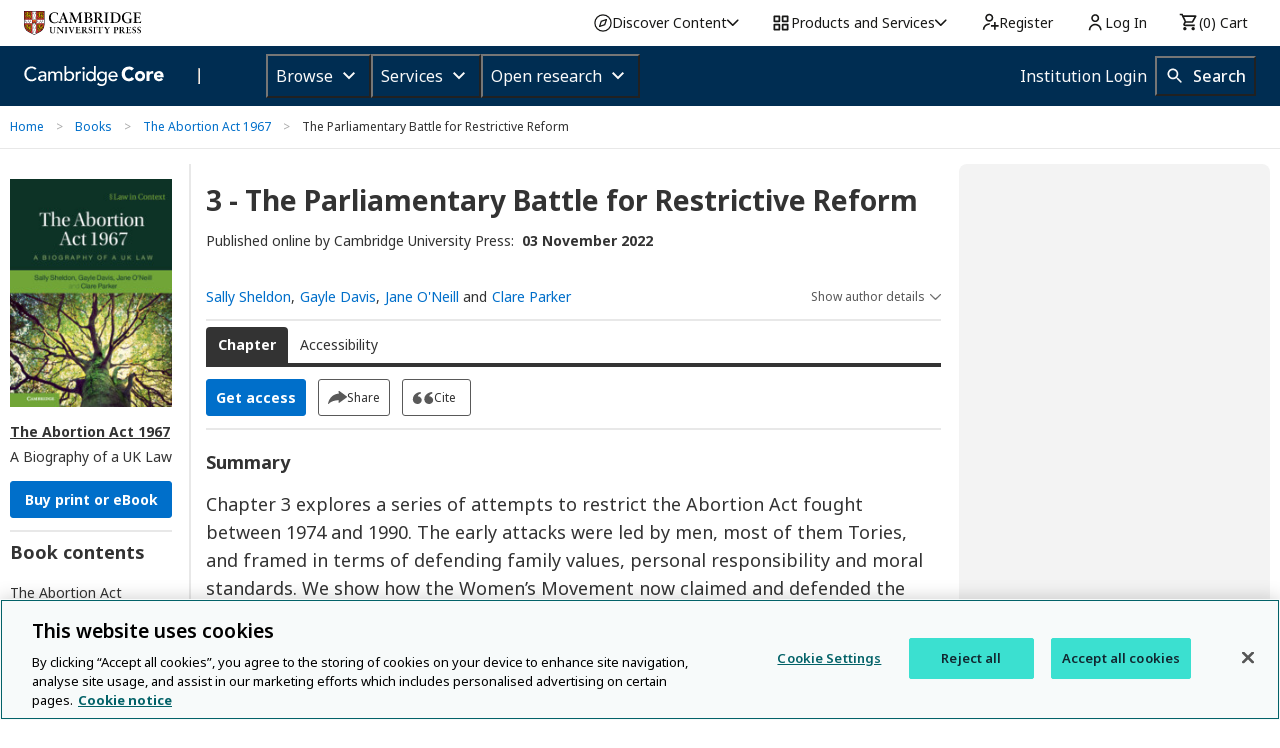

--- FILE ---
content_type: text/css; charset=UTF-8
request_url: https://www.cambridge.org/core/page-component/css/styles.402dd88.css
body_size: 35793
content:
.container[data-v-f1f0595e]{margin:1rem;padding:2rem;background-color:#f9f9f9;border-radius:5px;font-weight:400}.text-center[data-v-f1f0595e]{text-align:center}.reload[data-v-f1f0595e]{margin-top:2rem}.nuxt-progress{position:fixed;top:0;left:0;right:0;height:2px;width:0;opacity:1;transition:width .1s,opacity .4s;background-color:#fff;z-index:999999}.nuxt-progress.nuxt-progress-notransition{transition:none}.nuxt-progress-failed{background-color:red}
/*!
 * Viewer.js v1.11.2
 * https://fengyuanchen.github.io/viewerjs
 *
 * Copyright 2015-present Chen Fengyuan
 * Released under the MIT license
 *
 * Date: 2023-01-01T10:14:47.694Z
 */.viewer-close:before,.viewer-flip-horizontal:before,.viewer-flip-vertical:before,.viewer-fullscreen-exit:before,.viewer-fullscreen:before,.viewer-next:before,.viewer-one-to-one:before,.viewer-play:before,.viewer-prev:before,.viewer-reset:before,.viewer-rotate-left:before,.viewer-rotate-right:before,.viewer-zoom-in:before,.viewer-zoom-out:before{background-image:url("[data-uri]");background-repeat:no-repeat;background-size:280px;color:transparent;display:block;font-size:0;height:20px;line-height:0;width:20px}.viewer-zoom-in:before{background-position:0 0;content:"Zoom In"}.viewer-zoom-out:before{background-position:-20px 0;content:"Zoom Out"}.viewer-one-to-one:before{background-position:-40px 0;content:"One to One"}.viewer-reset:before{background-position:-60px 0;content:"Reset"}.viewer-prev:before{background-position:-80px 0;content:"Previous"}.viewer-play:before{background-position:-100px 0;content:"Play"}.viewer-next:before{background-position:-120px 0;content:"Next"}.viewer-rotate-left:before{background-position:-140px 0;content:"Rotate Left"}.viewer-rotate-right:before{background-position:-160px 0;content:"Rotate Right"}.viewer-flip-horizontal:before{background-position:-180px 0;content:"Flip Horizontal"}.viewer-flip-vertical:before{background-position:-200px 0;content:"Flip Vertical"}.viewer-fullscreen:before{background-position:-220px 0;content:"Enter Full Screen"}.viewer-fullscreen-exit:before{background-position:-240px 0;content:"Exit Full Screen"}.viewer-close:before{background-position:-260px 0;content:"Close"}.viewer-container{bottom:0;direction:ltr;font-size:0;left:0;line-height:0;overflow:hidden;position:absolute;right:0;-webkit-tap-highlight-color:transparent;top:0;touch-action:none;-webkit-touch-callout:none;-webkit-user-select:none;-moz-user-select:none;user-select:none}.viewer-container::-moz-selection,.viewer-container ::-moz-selection{background-color:transparent}.viewer-container::selection,.viewer-container ::selection{background-color:transparent}.viewer-container:focus{outline:0}.viewer-container img{display:block;height:auto;max-height:none!important;max-width:none!important;min-height:0!important;min-width:0!important;width:100%}.viewer-canvas{bottom:0;left:0;overflow:hidden;position:absolute;right:0;top:0}.viewer-canvas>img{height:auto;margin:15px auto;max-width:90%!important;width:auto}.viewer-footer{bottom:0;left:0;overflow:hidden;position:absolute;right:0;text-align:center}.viewer-navbar{background-color:rgba(0,0,0,.5);overflow:hidden}.viewer-list{box-sizing:content-box;height:50px;margin:0;overflow:hidden;padding:1px 0}.viewer-list>li{color:transparent;cursor:pointer;float:left;font-size:0;height:50px;line-height:0;opacity:.5;overflow:hidden;transition:opacity .15s;width:30px}.viewer-list>li:focus,.viewer-list>li:hover{opacity:.75}.viewer-list>li:focus{outline:0}.viewer-list>li+li{margin-left:1px}.viewer-list>.viewer-loading{position:relative}.viewer-list>.viewer-loading:after{border-width:2px;height:20px;margin-left:-10px;margin-top:-10px;width:20px}.viewer-list>.viewer-active,.viewer-list>.viewer-active:focus,.viewer-list>.viewer-active:hover{opacity:1}.viewer-player{background-color:#000;bottom:0;cursor:none;display:none;right:0;z-index:1}.viewer-player,.viewer-player>img{left:0;position:absolute;top:0}.viewer-toolbar>ul{display:inline-block;margin:0 auto 5px;overflow:hidden;padding:6px 3px}.viewer-toolbar>ul>li{background-color:rgba(0,0,0,.5);border-radius:50%;cursor:pointer;float:left;height:24px;overflow:hidden;transition:background-color .15s;width:24px}.viewer-toolbar>ul>li:focus,.viewer-toolbar>ul>li:hover{background-color:rgba(0,0,0,.8)}.viewer-toolbar>ul>li:focus{box-shadow:0 0 3px #fff;outline:0;position:relative;z-index:1}.viewer-toolbar>ul>li:before{margin:2px}.viewer-toolbar>ul>li+li{margin-left:1px}.viewer-toolbar>ul>.viewer-small{height:18px;margin-bottom:3px;margin-top:3px;width:18px}.viewer-toolbar>ul>.viewer-small:before{margin:-1px}.viewer-toolbar>ul>.viewer-large{height:30px;margin-bottom:-3px;margin-top:-3px;width:30px}.viewer-toolbar>ul>.viewer-large:before{margin:5px}.viewer-tooltip{background-color:rgba(0,0,0,.8);border-radius:10px;color:#fff;display:none;font-size:12px;height:20px;left:50%;line-height:20px;margin-left:-25px;margin-top:-10px;position:absolute;text-align:center;top:50%;width:50px}.viewer-title{color:#ccc;display:inline-block;font-size:12px;line-height:1.2;margin:5px 5%;max-width:90%;min-height:14px;opacity:.8;overflow:hidden;text-overflow:ellipsis;transition:opacity .15s;white-space:nowrap}.viewer-title:hover{opacity:1}.viewer-button{-webkit-app-region:no-drag;background-color:rgba(0,0,0,.5);border-radius:50%;cursor:pointer;height:80px;overflow:hidden;position:absolute;right:-40px;top:-40px;transition:background-color .15s;width:80px}.viewer-button:focus,.viewer-button:hover{background-color:rgba(0,0,0,.8)}.viewer-button:focus{box-shadow:0 0 3px #fff;outline:0}.viewer-button:before{bottom:15px;left:15px;position:absolute}.viewer-fixed{position:fixed}.viewer-open{overflow:hidden}.viewer-show{display:block}.viewer-hide{display:none}.viewer-backdrop{background-color:rgba(0,0,0,.5)}.viewer-invisible{visibility:hidden}.viewer-move{cursor:move;cursor:grab}.viewer-fade{opacity:0}.viewer-in{opacity:1}.viewer-transition{transition:all .3s}@keyframes viewer-spinner{0%{transform:rotate(0deg)}to{transform:rotate(1turn)}}.viewer-loading:after{animation:viewer-spinner 1s linear infinite;border:4px solid hsla(0,0%,100%,.1);border-left-color:hsla(0,0%,100%,.5);border-radius:50%;content:"";display:inline-block;height:40px;left:50%;margin-left:-20px;margin-top:-20px;position:absolute;top:50%;width:40px;z-index:1}@media (max-width:767px){.viewer-hide-xs-down{display:none}}@media (max-width:991px){.viewer-hide-sm-down{display:none}}@media (max-width:1199px){.viewer-hide-md-down{display:none}}.separator[data-v-7036083a]{border:0;border-top-width:2px;margin-top:0;margin-bottom:0;width:100%}.default[data-v-7036083a]{border-color:#e8e8e8}.default[data-v-7036083a],.white[data-v-7036083a]{border-style:solid}.white[data-v-7036083a]{border-color:#fff}.thin[data-v-7036083a]{border-color:#e8e8e8;border-style:none solid solid;border-top:1px solid #e8e8e8}.dashed[data-v-7036083a]{border-bottom:2px dashed #e8e8e8}.action-bar{margin-bottom:20px}.action-bar .sr-only{position:absolute;width:1px;height:1px;padding:0;margin:-1px;overflow:hidden;clip:rect(0,0,0,0);white-space:nowrap;border:0}.action-bar .sr-only-focusable:active,.action-bar .sr-only-focusable:focus{position:static;width:auto;height:auto;overflow:visible;clip:auto;white-space:normal}.action-bar .modal-open{overflow:hidden}.action-bar .modal-open .modal{overflow-x:hidden;overflow-y:auto}.action-bar .modal{position:fixed;top:0;left:0;z-index:1050;display:none;width:100%;height:100%;overflow:hidden;outline:0}.action-bar .modal-dialog{position:relative;width:auto;margin:.5rem;pointer-events:none}.modal.fade .action-bar .modal-dialog{transition:transform .3s ease-out;transform:translateY(-50px)}@media(prefers-reduced-motion:reduce){.modal.fade .action-bar .modal-dialog{transition:none}}.modal.show .action-bar .modal-dialog{transform:none}.modal.modal-static .action-bar .modal-dialog{transform:scale(1.02)}.action-bar .modal-dialog-scrollable{display:flex;max-height:calc(100% - 1rem)}.action-bar .modal-dialog-scrollable .modal-content{max-height:calc(100vh - 1rem);overflow:hidden}.action-bar .modal-dialog-scrollable .modal-footer,.action-bar .modal-dialog-scrollable .modal-header{flex-shrink:0}.action-bar .modal-dialog-scrollable .modal-body{overflow-y:auto}.action-bar .modal-dialog-centered{display:flex;align-items:center;min-height:calc(100% - 1rem)}.action-bar .modal-dialog-centered:before{display:block;height:calc(100vh - 1rem);height:-moz-min-content;height:min-content;content:""}.action-bar .modal-dialog-centered.modal-dialog-scrollable{flex-direction:column;justify-content:center;height:100%}.action-bar .modal-dialog-centered.modal-dialog-scrollable .modal-content{max-height:none}.action-bar .modal-dialog-centered.modal-dialog-scrollable:before{content:none}.action-bar .modal-content{position:relative;display:flex;flex-direction:column;width:100%;pointer-events:auto;background-color:#fff;background-clip:padding-box;border:1px solid rgba(0,0,0,.2);border-radius:.3rem;outline:0}.action-bar .modal-backdrop{position:fixed;top:0;left:0;z-index:1040;width:100vw;height:100vh;background-color:#000}.action-bar .modal-backdrop.fade{opacity:0}.action-bar .modal-backdrop.show{opacity:.5}.action-bar .modal-header{display:flex;align-items:flex-start;justify-content:space-between;padding:1rem;border-bottom:1px solid #dee2e6;border-top-left-radius:calc(.3rem - 1px);border-top-right-radius:calc(.3rem - 1px)}.action-bar .modal-header .close{padding:1rem;margin:-1rem -1rem -1rem auto}.action-bar .modal-title{margin-bottom:0;line-height:1.5}.action-bar .modal-body{position:relative;flex:1 1 auto;padding:1rem}.action-bar .modal-footer{display:flex;flex-wrap:wrap;align-items:center;justify-content:flex-end;padding:.75rem;border-top:1px solid #dee2e6;border-bottom-right-radius:calc(.3rem - 1px);border-bottom-left-radius:calc(.3rem - 1px)}.action-bar .modal-footer>*{margin:.25rem}.action-bar .modal-scrollbar-measure{position:absolute;top:-9999px;width:50px;height:50px;overflow:scroll}@media(min-width:576px){.action-bar .modal-dialog{max-width:500px;margin:1.75rem auto}.action-bar .modal-dialog-scrollable{max-height:calc(100% - 3.5rem)}.action-bar .modal-dialog-scrollable .modal-content{max-height:calc(100vh - 3.5rem)}.action-bar .modal-dialog-centered{min-height:calc(100% - 3.5rem)}.action-bar .modal-dialog-centered:before{height:calc(100vh - 3.5rem);height:-moz-min-content;height:min-content}.action-bar .modal-sm{max-width:300px}}@media(min-width:992px){.action-bar .modal-lg,.action-bar .modal-xl{max-width:800px}}@media(min-width:1200px){.action-bar .modal-xl{max-width:1140px}}@media(min-width:1025px){.action-bar .col-md-2_5{display:block;box-sizing:border-box;flex:0 0 20.83333%!important;max-width:20.83333%!important}}.action-bar .flex-0{flex:0!important}.action-bar .flex-1{flex:1!important}@media(min-width:641px){.action-bar .flex-sm-0{flex:0!important}.action-bar .flex-sm-1{flex:1!important}}@media(min-width:1025px){.action-bar .flex-md-0{flex:0!important}.action-bar .flex-md-1{flex:1!important}}.action-bar .items{padding:12px 0 0}.action-bar .items>*{margin:0 12px 12px 0!important}@media(max-width:640.98px){.action-bar .items>*{height:-moz-max-content;height:max-content}}@media(max-width:640.98px){.action-bar .items{justify-content:center;align-items:center}}@media(max-width:640.98px){.action-bar .app-button__text-icon,.action-bar .app-link__text-icon{border:0!important;padding:0!important;width:56px!important;flex-direction:column!important;height:auto!important}.action-bar .app-button__text-icon:focus,.action-bar .app-button__text-icon:hover,.action-bar .app-link__text-icon:focus,.action-bar .app-link__text-icon:hover{border:0}.action-bar .app-button__text-icon:focus .app-icon,.action-bar .app-button__text-icon:hover .app-icon,.action-bar .app-link__text-icon:focus .app-icon,.action-bar .app-link__text-icon:hover .app-icon{border-color:#006fca}.action-bar .app-button__text-icon:focus .text,.action-bar .app-button__text-icon:hover .text,.action-bar .app-link__text-icon:focus .text,.action-bar .app-link__text-icon:hover .text{color:#006fca}.action-bar .app-button__text-icon .app-icon,.action-bar .app-link__text-icon .app-icon{width:36px!important;height:36px!important;margin-bottom:8px;margin-right:0}.action-bar .app-button__text-icon .text,.action-bar .app-link__text-icon .text{margin:0!important;color:#595959;font-size:10px;line-height:1.6}}.app-icon[data-v-d2c09870]{float:left;background-image:none!important}.app-icon.dropbox--hover[data-v-d2c09870],.app-icon.dropbox[data-v-d2c09870],.app-icon.google-drive--hover[data-v-d2c09870],.app-icon.google-drive[data-v-d2c09870],.app-icon.kindle--hover[data-v-d2c09870],.app-icon.kindle[data-v-d2c09870],.app-icon.pdf-download--hover[data-v-d2c09870],.app-icon.pdf-download[data-v-d2c09870]{width:32px;height:32px}.app-icon.save-pdf--hover[data-v-d2c09870],.app-icon.save-pdf[data-v-d2c09870]{width:24px;height:25px}.app-icon.close[data-v-d2c09870]{height:17px;width:17px}.app-icon.orcid[data-v-d2c09870]{width:22px;height:22px}.app-icon.cite--hover[data-v-d2c09870],.app-icon.cite[data-v-d2c09870]{width:22px;height:12px}.app-icon.access[data-v-d2c09870]{height:14px;width:14px}.app-icon.open-access[data-v-d2c09870]{height:18px;width:10px}.app-icon.open-data[data-v-d2c09870],.app-icon.open-materials[data-v-d2c09870],.app-icon.preregistered[data-v-d2c09870]{height:29px;width:27px}.app-icon.arrow-down--hover[data-v-d2c09870],.app-icon.arrow-down[data-v-d2c09870],.app-icon.arrow-up--hover[data-v-d2c09870],.app-icon.arrow-up[data-v-d2c09870]{height:6px;width:12px}.app-icon.enlarge-image--hover[data-v-d2c09870],.app-icon.enlarge-image[data-v-d2c09870]{height:40px;width:40px}.app-icon.rights--hover[data-v-d2c09870],.app-icon.rights[data-v-d2c09870]{height:24px;width:19px}.app-icon.download--hover[data-v-d2c09870],.app-icon.download[data-v-d2c09870],.app-icon.file[data-v-d2c09870],.app-icon.img[data-v-d2c09870],.app-icon.link[data-v-d2c09870],.app-icon.multimedia--hover[data-v-d2c09870],.app-icon.multimedia[data-v-d2c09870],.app-icon.pdf[data-v-d2c09870],.app-icon.ppt[data-v-d2c09870],.app-icon.up-circle--hover[data-v-d2c09870],.app-icon.up-circle[data-v-d2c09870]{height:35px;width:35px}.app-icon.share--hover[data-v-d2c09870],.app-icon.share[data-v-d2c09870]{height:13px;width:19px}.app-icon.share-outline--hover[data-v-d2c09870],.app-icon.share-outline[data-v-d2c09870]{height:32px;width:32px}.app-icon.tick[data-v-d2c09870]{height:18px;width:18px}.app-icon.license-by[data-v-d2c09870],.app-icon.license-cc[data-v-d2c09870],.app-icon.license-nc[data-v-d2c09870],.app-icon.license-nd[data-v-d2c09870],.app-icon.license-sa[data-v-d2c09870]{height:30px;width:30px;margin-right:6px}.app-icon.close-modal[data-v-d2c09870]{height:38px;width:38px}.app-icon.close-lookup--hover[data-v-d2c09870],.app-icon.close-lookup[data-v-d2c09870]{height:37px;width:37px}.app-icon[data-v-d2c09870]:is(.viewer-zoom-in,.viewer-zoom-out,.viewer-prev,.viewer-close){height:20px;width:20px}.app-icon.viewer-next[data-v-d2c09870]{height:20px;width:18px}.app-icon.help[data-v-d2c09870]{height:24px;width:25px}.app-icon.sa-edit[data-v-d2c09870]{height:12px;width:12px}.app-icon.minus[data-v-d2c09870],.app-icon.plus[data-v-d2c09870]{height:16px;width:16px}.app-button[data-v-f3cc3c54]{align-items:center;display:flex;cursor:pointer;border-radius:3px;padding:0 9px;min-height:35px;line-height:35px;text-align:center;text-decoration:none;background:transparent}.app-button[data-v-f3cc3c54]::-moz-focus-inner{border:0}.app-button[data-v-f3cc3c54]:focus,.app-button[data-v-f3cc3c54]:hover{background:transparent}.app-button--secondary[data-v-f3cc3c54]{font-size:12px;background-color:transparent;border:1px solid #595959;box-sizing:border-box;color:#333}.app-button--secondary[data-v-f3cc3c54]:focus{outline:1px dotted #006fca;outline:5px auto -webkit-focus-ring-color}.app-button--secondary[data-v-f3cc3c54]:focus,.app-button--secondary[data-v-f3cc3c54]:hover{color:#006fca;border:1px solid #006fca}.app-button--primary[data-v-f3cc3c54]{font-size:14px;font-weight:700;background-color:#006fca;border:1px solid #006fca;box-sizing:border-box;color:#fff}.app-button--primary[data-v-f3cc3c54]:focus{outline:1px dotted #006fca;outline:5px auto -webkit-focus-ring-color}.app-button--primary[data-v-f3cc3c54]:focus,.app-button--primary[data-v-f3cc3c54]:hover{background-color:#333;border:1px solid #333}.app-button[data-v-f3cc3c54]{grid-gap:5px;gap:5px}.app-button.reversed[data-v-f3cc3c54]{flex-direction:row-reverse}.app-button__icon[data-v-f3cc3c54]{padding:0;height:auto}.app-button__icon[data-v-f3cc3c54]:focus{outline:1px dotted #006fca;outline:5px auto -webkit-focus-ring-color}.app-button__text[data-v-f3cc3c54]{padding:0 22px}.app-button .text[data-v-f3cc3c54]{word-break:keep-all}.app-button .icon[data-v-f3cc3c54]{flex-shrink:0}.app-date[data-v-d415a782]{display:inline-block}.grid[data-v-6da421a1]{position:relative}.grid__slot[data-v-6da421a1]{position:absolute;top:0;left:0;display:flex;justify-content:center;align-items:center;width:100%;height:100%}.grid__chart[data-v-6da421a1]{position:relative;display:flex;height:120px}.circle-chart__circle[data-v-6da421a1]{transform:rotate(-90deg);transform-origin:center}.circle-chart__circle--negative[data-v-6da421a1]{transform:rotate(-90deg) scaleY(-1)}.sr-only[data-v-fab090b8]{position:absolute;width:1px;height:1px;padding:0;margin:-1px;overflow:hidden;clip:rect(0,0,0,0);white-space:nowrap;border:0}.sr-only-focusable[data-v-fab090b8]:active,.sr-only-focusable[data-v-fab090b8]:focus{position:static;width:auto;height:auto;overflow:visible;clip:auto;white-space:normal}.modal-open[data-v-fab090b8]{overflow:hidden}.modal-open .modal[data-v-fab090b8]{overflow-x:hidden;overflow-y:auto}.modal[data-v-fab090b8]{position:fixed;top:0;left:0;z-index:1050;display:none;width:100%;height:100%;overflow:hidden;outline:0}.modal-dialog[data-v-fab090b8]{position:relative;width:auto;margin:.5rem;pointer-events:none}.modal.fade .modal-dialog[data-v-fab090b8]{transition:transform .3s ease-out;transform:translateY(-50px)}@media(prefers-reduced-motion:reduce){.modal.fade .modal-dialog[data-v-fab090b8]{transition:none}}.modal.show .modal-dialog[data-v-fab090b8]{transform:none}.modal.modal-static .modal-dialog[data-v-fab090b8]{transform:scale(1.02)}.modal-dialog-scrollable[data-v-fab090b8]{display:flex;max-height:calc(100% - 1rem)}.modal-dialog-scrollable .modal-content[data-v-fab090b8]{max-height:calc(100vh - 1rem);overflow:hidden}.modal-dialog-scrollable .modal-footer[data-v-fab090b8],.modal-dialog-scrollable .modal-header[data-v-fab090b8]{flex-shrink:0}.modal-dialog-scrollable .modal-body[data-v-fab090b8]{overflow-y:auto}.modal-dialog-centered[data-v-fab090b8]{display:flex;align-items:center;min-height:calc(100% - 1rem)}.modal-dialog-centered[data-v-fab090b8]:before{display:block;height:calc(100vh - 1rem);height:-moz-min-content;height:min-content;content:""}.modal-dialog-centered.modal-dialog-scrollable[data-v-fab090b8]{flex-direction:column;justify-content:center;height:100%}.modal-dialog-centered.modal-dialog-scrollable .modal-content[data-v-fab090b8]{max-height:none}.modal-dialog-centered.modal-dialog-scrollable[data-v-fab090b8]:before{content:none}.modal-content[data-v-fab090b8]{position:relative;display:flex;flex-direction:column;width:100%;pointer-events:auto;background-color:#fff;background-clip:padding-box;border:1px solid rgba(0,0,0,.2);border-radius:.3rem;outline:0}.modal-backdrop[data-v-fab090b8]{position:fixed;top:0;left:0;z-index:1040;width:100vw;height:100vh;background-color:#000}.modal-backdrop.fade[data-v-fab090b8]{opacity:0}.modal-backdrop.show[data-v-fab090b8]{opacity:.5}.modal-header[data-v-fab090b8]{display:flex;align-items:flex-start;justify-content:space-between;padding:1rem;border-bottom:1px solid #dee2e6;border-top-left-radius:calc(.3rem - 1px);border-top-right-radius:calc(.3rem - 1px)}.modal-header .close[data-v-fab090b8]{padding:1rem;margin:-1rem -1rem -1rem auto}.modal-title[data-v-fab090b8]{margin-bottom:0;line-height:1.5}.modal-body[data-v-fab090b8]{position:relative;flex:1 1 auto;padding:1rem}.modal-footer[data-v-fab090b8]{display:flex;flex-wrap:wrap;align-items:center;justify-content:flex-end;padding:.75rem;border-top:1px solid #dee2e6;border-bottom-right-radius:calc(.3rem - 1px);border-bottom-left-radius:calc(.3rem - 1px)}.modal-footer>[data-v-fab090b8]{margin:.25rem}.modal-scrollbar-measure[data-v-fab090b8]{position:absolute;top:-9999px;width:50px;height:50px;overflow:scroll}@media(min-width:576px){.modal-dialog[data-v-fab090b8]{max-width:500px;margin:1.75rem auto}.modal-dialog-scrollable[data-v-fab090b8]{max-height:calc(100% - 3.5rem)}.modal-dialog-scrollable .modal-content[data-v-fab090b8]{max-height:calc(100vh - 3.5rem)}.modal-dialog-centered[data-v-fab090b8]{min-height:calc(100% - 3.5rem)}.modal-dialog-centered[data-v-fab090b8]:before{height:calc(100vh - 3.5rem);height:-moz-min-content;height:min-content}.modal-sm[data-v-fab090b8]{max-width:300px}}@media(min-width:992px){.modal-lg[data-v-fab090b8],.modal-xl[data-v-fab090b8]{max-width:800px}}@media(min-width:1200px){.modal-xl[data-v-fab090b8]{max-width:1140px}}@media(min-width:1025px){.col-md-2_5[data-v-fab090b8]{display:block;box-sizing:border-box;flex:0 0 20.83333%!important;max-width:20.83333%!important}}.flex-0[data-v-fab090b8]{flex:0!important}.flex-1[data-v-fab090b8]{flex:1!important}@media(min-width:641px){.flex-sm-0[data-v-fab090b8]{flex:0!important}.flex-sm-1[data-v-fab090b8]{flex:1!important}}@media(min-width:1025px){.flex-md-0[data-v-fab090b8]{flex:0!important}.flex-md-1[data-v-fab090b8]{flex:1!important}}.app-dropdown[data-v-fab090b8]{position:relative}.app-dropdown.show[data-v-fab090b8]:after,.app-dropdown.show[data-v-fab090b8]:before{bottom:-13px;left:calc(50% + 4px);border:solid transparent;content:" ";height:0;width:0;position:absolute;pointer-events:none;z-index:1}.app-dropdown.show[data-v-fab090b8]:after{border-right:9px solid transparent;border-bottom:12px solid #fff;border-left:9px solid transparent;margin-left:-12px;margin-top:1px}.app-dropdown.show[data-v-fab090b8]:before{border-right:10px solid transparent;border-bottom:13px solid #595959;border-left:10px solid transparent;margin-left:-13px}.app-dropdown__menu[data-v-fab090b8]{position:absolute;z-index:1;right:0;background:#fff;margin-top:12px;border:1px solid #595959;border-radius:4px;padding:4px 0;width:-moz-max-content;width:max-content;min-width:10rem}@media(max-width:640.98px){.app-dropdown__menu[data-v-fab090b8]{right:unset}}.app-dropdown__menu .dropdown-item[data-v-fab090b8]{width:100%;padding-left:.5rem;color:#595959;min-width:-moz-max-content;min-width:max-content}.app-dropdown__menu .dropdown-item[data-v-fab090b8]:focus{outline:1px dotted #006fca;outline:5px auto -webkit-focus-ring-color}.app-dropdown__menu .dropdown-item[data-v-fab090b8]:focus,.app-dropdown__menu .dropdown-item[data-v-fab090b8]:hover{color:#006fca;text-decoration:underline;background:transparent}@media(min-width:641px){.app-dropdown__menu .dropdown-item[data-v-fab090b8]{height:32px;padding-top:0;padding-bottom:0;margin:6px 0}}.app-dropdown__menu .pdf-share-message[data-v-fab090b8]{width:15rem;padding:.5rem 1rem .5rem .5rem;color:#595959}.app-dropdown .close-icon[data-v-fab090b8]{border:0;background:transparent;display:inline-block;position:absolute;top:0;right:0;margin-right:5px;padding:0;z-index:1}.app-dropdown .close-icon[data-v-fab090b8]::-moz-focus-inner{border:0}@media(max-width:640.98px){.app-dropdown__menu[data-v-fab090b8]{padding:8px .4rem 0!important;min-width:auto!important}.app-dropdown .dropdown-item[data-v-fab090b8]{margin-bottom:8px}.app-dropdown .dropdown-item .app-icon[data-v-fab090b8]{margin-bottom:4px!important}}.app-dropdown .sr-only{position:absolute;width:1px;height:1px;padding:0;margin:-1px;overflow:hidden;clip:rect(0,0,0,0);white-space:nowrap;border:0}.app-dropdown .sr-only-focusable:active,.app-dropdown .sr-only-focusable:focus{position:static;width:auto;height:auto;overflow:visible;clip:auto;white-space:normal}.app-dropdown .modal-open{overflow:hidden}.app-dropdown .modal-open .modal{overflow-x:hidden;overflow-y:auto}.app-dropdown .modal{position:fixed;top:0;left:0;z-index:1050;display:none;width:100%;height:100%;overflow:hidden;outline:0}.app-dropdown .modal-dialog{position:relative;width:auto;margin:.5rem;pointer-events:none}.modal.fade .app-dropdown .modal-dialog{transition:transform .3s ease-out;transform:translateY(-50px)}@media(prefers-reduced-motion:reduce){.modal.fade .app-dropdown .modal-dialog{transition:none}}.modal.show .app-dropdown .modal-dialog{transform:none}.modal.modal-static .app-dropdown .modal-dialog{transform:scale(1.02)}.app-dropdown .modal-dialog-scrollable{display:flex;max-height:calc(100% - 1rem)}.app-dropdown .modal-dialog-scrollable .modal-content{max-height:calc(100vh - 1rem);overflow:hidden}.app-dropdown .modal-dialog-scrollable .modal-footer,.app-dropdown .modal-dialog-scrollable .modal-header{flex-shrink:0}.app-dropdown .modal-dialog-scrollable .modal-body{overflow-y:auto}.app-dropdown .modal-dialog-centered{display:flex;align-items:center;min-height:calc(100% - 1rem)}.app-dropdown .modal-dialog-centered:before{display:block;height:calc(100vh - 1rem);height:-moz-min-content;height:min-content;content:""}.app-dropdown .modal-dialog-centered.modal-dialog-scrollable{flex-direction:column;justify-content:center;height:100%}.app-dropdown .modal-dialog-centered.modal-dialog-scrollable .modal-content{max-height:none}.app-dropdown .modal-dialog-centered.modal-dialog-scrollable:before{content:none}.app-dropdown .modal-content{position:relative;display:flex;flex-direction:column;width:100%;pointer-events:auto;background-color:#fff;background-clip:padding-box;border:1px solid rgba(0,0,0,.2);border-radius:.3rem;outline:0}.app-dropdown .modal-backdrop{position:fixed;top:0;left:0;z-index:1040;width:100vw;height:100vh;background-color:#000}.app-dropdown .modal-backdrop.fade{opacity:0}.app-dropdown .modal-backdrop.show{opacity:.5}.app-dropdown .modal-header{display:flex;align-items:flex-start;justify-content:space-between;padding:1rem;border-bottom:1px solid #dee2e6;border-top-left-radius:calc(.3rem - 1px);border-top-right-radius:calc(.3rem - 1px)}.app-dropdown .modal-header .close{padding:1rem;margin:-1rem -1rem -1rem auto}.app-dropdown .modal-title{margin-bottom:0;line-height:1.5}.app-dropdown .modal-body{position:relative;flex:1 1 auto;padding:1rem}.app-dropdown .modal-footer{display:flex;flex-wrap:wrap;align-items:center;justify-content:flex-end;padding:.75rem;border-top:1px solid #dee2e6;border-bottom-right-radius:calc(.3rem - 1px);border-bottom-left-radius:calc(.3rem - 1px)}.app-dropdown .modal-footer>*{margin:.25rem}.app-dropdown .modal-scrollbar-measure{position:absolute;top:-9999px;width:50px;height:50px;overflow:scroll}@media(min-width:576px){.app-dropdown .modal-dialog{max-width:500px;margin:1.75rem auto}.app-dropdown .modal-dialog-scrollable{max-height:calc(100% - 3.5rem)}.app-dropdown .modal-dialog-scrollable .modal-content{max-height:calc(100vh - 3.5rem)}.app-dropdown .modal-dialog-centered{min-height:calc(100% - 3.5rem)}.app-dropdown .modal-dialog-centered:before{height:calc(100vh - 3.5rem);height:-moz-min-content;height:min-content}.app-dropdown .modal-sm{max-width:300px}}@media(min-width:992px){.app-dropdown .modal-lg,.app-dropdown .modal-xl{max-width:800px}}@media(min-width:1200px){.app-dropdown .modal-xl{max-width:1140px}}@media(min-width:1025px){.app-dropdown .col-md-2_5{display:block;box-sizing:border-box;flex:0 0 20.83333%!important;max-width:20.83333%!important}}.app-dropdown .flex-0{flex:0!important}.app-dropdown .flex-1{flex:1!important}@media(min-width:641px){.app-dropdown .flex-sm-0{flex:0!important}.app-dropdown .flex-sm-1{flex:1!important}}@media(min-width:1025px){.app-dropdown .flex-md-0{flex:0!important}.app-dropdown .flex-md-1{flex:1!important}}@media(max-width:640.98px){.app-dropdown__menu .dropdown-item{width:100%!important}.app-dropdown__menu .dropdown-item .app-icon{margin-bottom:2px!important;border:0!important}}.language-switch[data-v-6b1118dd]{font-size:12px;display:flex;justify-content:flex-end;align-items:center;margin-left:auto}.language-switch .language-option[data-v-6b1118dd]{padding:0 8px;line-height:1em;color:#006fca;font-weight:700;background-color:transparent;font-size:12px;cursor:pointer}.language-switch .language-option.current[data-v-6b1118dd]{color:#333;cursor:text;font-weight:400}.language-switch .language-option span[data-v-6b1118dd]:focus,.language-switch .language-option span[data-v-6b1118dd]:hover{text-decoration:underline}.language-switch .language-option.divider[data-v-6b1118dd]{border-right:1px solid #595959}.language-switch li[data-v-6b1118dd]{list-style:none}.app-link--primary-button[data-v-63dfaf6e]{align-items:center;display:flex;cursor:pointer;border-radius:3px;padding:0 9px;min-height:35px;line-height:35px;text-align:center;text-decoration:none;background:transparent}.app-link--primary-button[data-v-63dfaf6e]::-moz-focus-inner{border:0}.app-link--primary-button[data-v-63dfaf6e]:focus,.app-link--primary-button[data-v-63dfaf6e]:hover{background:transparent}.app-link--primary-button[data-v-63dfaf6e]{font-size:14px;font-weight:700;background-color:#006fca;border:1px solid #006fca;box-sizing:border-box;color:#fff}.app-link--primary-button[data-v-63dfaf6e]:focus{outline:1px dotted #006fca;outline:5px auto -webkit-focus-ring-color}.app-link--primary-button[data-v-63dfaf6e]:focus,.app-link--primary-button[data-v-63dfaf6e]:hover{background-color:#333;border:1px solid #333}.app-link[data-v-63dfaf6e]{font-size:14px;cursor:pointer}.app-link__text[data-v-63dfaf6e]{margin:0}.app-link__text-icon[data-v-63dfaf6e]{display:flex;align-items:center;text-decoration:none}.app-link__text-icon .text[data-v-63dfaf6e]{margin-left:5px}.app-link__text-icon.reverse[data-v-63dfaf6e]{flex-direction:row-reverse}.app-link__text-icon.reverse .text[data-v-63dfaf6e]{margin-right:5px}.app-link--primary[data-v-63dfaf6e]{color:#333;text-decoration:none}.app-link--primary[data-v-63dfaf6e]:focus,.app-link--primary[data-v-63dfaf6e]:hover{color:#006fca;text-decoration:underline}.app-link--accent[data-v-63dfaf6e]{color:#006fca;text-decoration:none}.app-link--accent[data-v-63dfaf6e]:focus,.app-link--accent[data-v-63dfaf6e]:hover{text-decoration:underline}.app-link--secondary[data-v-63dfaf6e]{color:#595959}.app-link--secondary[data-v-63dfaf6e]:focus,.app-link--secondary[data-v-63dfaf6e]:hover{color:#006fca;text-decoration:underline}.app-link--underlined[data-v-63dfaf6e]{text-decoration:underline;color:#333}.app-link--underlined[data-v-63dfaf6e]:focus,.app-link--underlined[data-v-63dfaf6e]:hover{color:#006fca}a[data-v-18d915c9]{color:#006fca;text-decoration:none}a[data-v-18d915c9]:focus,a[data-v-18d915c9]:hover{text-decoration:underline}.app-sticky-note[data-v-6a6ab10c]{--app-sticky-padding:12px;--close-button-width:36px;position:fixed;bottom:0;height:25%;overflow-y:auto;background:#f3f3f3;padding:var(--app-sticky-padding);border-top-left-radius:8px;border-top-right-radius:8px}.app-sticky-note__header[data-v-6a6ab10c]{margin-top:0}.app-sticky-note__message[data-v-6a6ab10c]{margin-top:.5em}.app-sticky-note__header[data-v-6a6ab10c],.app-sticky-note__message[data-v-6a6ab10c]{margin-right:calc(4px + var(--close-button-width))}.app-sticky-note__close[data-v-6a6ab10c]{position:absolute;top:var(--app-sticky-padding);right:var(--app-sticky-padding);width:var(--close-button-width);height:var(--close-button-width);align-items:normal}.app-sticky-note__close img{width:var(--close-button-width)!important;height:var(--close-button-width)!important}.app-sticky-note__message>.p+.p{margin-top:.5em}.app-switch[data-v-23f06e02]{display:inline-flex;align-items:center}.app-switch__button[data-v-23f06e02]{background-position:0 0;background-repeat:no-repeat;background-color:transparent}.app-switch__button.on[data-v-23f06e02]{background-image:url([data-uri])}.app-switch__button.off[data-v-23f06e02]{background-image:url([data-uri])}.app-switch__slot[data-v-23f06e02]{margin-right:.5ch}.sr-only[data-v-1d90c6ce]{position:absolute;width:1px;height:1px;padding:0;margin:-1px;overflow:hidden;clip:rect(0,0,0,0);white-space:nowrap;border:0}.sr-only-focusable[data-v-1d90c6ce]:active,.sr-only-focusable[data-v-1d90c6ce]:focus{position:static;width:auto;height:auto;overflow:visible;clip:auto;white-space:normal}.modal-open[data-v-1d90c6ce]{overflow:hidden}.modal-open .modal[data-v-1d90c6ce]{overflow-x:hidden;overflow-y:auto}.modal[data-v-1d90c6ce]{position:fixed;top:0;left:0;z-index:1050;display:none;width:100%;height:100%;overflow:hidden;outline:0}.modal-dialog[data-v-1d90c6ce]{position:relative;width:auto;margin:.5rem;pointer-events:none}.modal.fade .modal-dialog[data-v-1d90c6ce]{transition:transform .3s ease-out;transform:translateY(-50px)}@media(prefers-reduced-motion:reduce){.modal.fade .modal-dialog[data-v-1d90c6ce]{transition:none}}.modal.show .modal-dialog[data-v-1d90c6ce]{transform:none}.modal.modal-static .modal-dialog[data-v-1d90c6ce]{transform:scale(1.02)}.modal-dialog-scrollable[data-v-1d90c6ce]{display:flex;max-height:calc(100% - 1rem)}.modal-dialog-scrollable .modal-content[data-v-1d90c6ce]{max-height:calc(100vh - 1rem);overflow:hidden}.modal-dialog-scrollable .modal-footer[data-v-1d90c6ce],.modal-dialog-scrollable .modal-header[data-v-1d90c6ce]{flex-shrink:0}.modal-dialog-scrollable .modal-body[data-v-1d90c6ce]{overflow-y:auto}.modal-dialog-centered[data-v-1d90c6ce]{display:flex;align-items:center;min-height:calc(100% - 1rem)}.modal-dialog-centered[data-v-1d90c6ce]:before{display:block;height:calc(100vh - 1rem);height:-moz-min-content;height:min-content;content:""}.modal-dialog-centered.modal-dialog-scrollable[data-v-1d90c6ce]{flex-direction:column;justify-content:center;height:100%}.modal-dialog-centered.modal-dialog-scrollable .modal-content[data-v-1d90c6ce]{max-height:none}.modal-dialog-centered.modal-dialog-scrollable[data-v-1d90c6ce]:before{content:none}.modal-content[data-v-1d90c6ce]{position:relative;display:flex;flex-direction:column;width:100%;pointer-events:auto;background-color:#fff;background-clip:padding-box;border:1px solid rgba(0,0,0,.2);border-radius:.3rem;outline:0}.modal-backdrop[data-v-1d90c6ce]{position:fixed;top:0;left:0;z-index:1040;width:100vw;height:100vh;background-color:#000}.modal-backdrop.fade[data-v-1d90c6ce]{opacity:0}.modal-backdrop.show[data-v-1d90c6ce]{opacity:.5}.modal-header[data-v-1d90c6ce]{display:flex;align-items:flex-start;justify-content:space-between;padding:1rem;border-bottom:1px solid #dee2e6;border-top-left-radius:calc(.3rem - 1px);border-top-right-radius:calc(.3rem - 1px)}.modal-header .close[data-v-1d90c6ce]{padding:1rem;margin:-1rem -1rem -1rem auto}.modal-title[data-v-1d90c6ce]{margin-bottom:0;line-height:1.5}.modal-body[data-v-1d90c6ce]{position:relative;flex:1 1 auto;padding:1rem}.modal-footer[data-v-1d90c6ce]{display:flex;flex-wrap:wrap;align-items:center;justify-content:flex-end;padding:.75rem;border-top:1px solid #dee2e6;border-bottom-right-radius:calc(.3rem - 1px);border-bottom-left-radius:calc(.3rem - 1px)}.modal-footer>[data-v-1d90c6ce]{margin:.25rem}.modal-scrollbar-measure[data-v-1d90c6ce]{position:absolute;top:-9999px;width:50px;height:50px;overflow:scroll}@media(min-width:576px){.modal-dialog[data-v-1d90c6ce]{max-width:500px;margin:1.75rem auto}.modal-dialog-scrollable[data-v-1d90c6ce]{max-height:calc(100% - 3.5rem)}.modal-dialog-scrollable .modal-content[data-v-1d90c6ce]{max-height:calc(100vh - 3.5rem)}.modal-dialog-centered[data-v-1d90c6ce]{min-height:calc(100% - 3.5rem)}.modal-dialog-centered[data-v-1d90c6ce]:before{height:calc(100vh - 3.5rem);height:-moz-min-content;height:min-content}.modal-sm[data-v-1d90c6ce]{max-width:300px}}@media(min-width:992px){.modal-lg[data-v-1d90c6ce],.modal-xl[data-v-1d90c6ce]{max-width:800px}}@media(min-width:1200px){.modal-xl[data-v-1d90c6ce]{max-width:1140px}}@media(min-width:1025px){.col-md-2_5[data-v-1d90c6ce]{display:block;box-sizing:border-box;flex:0 0 20.83333%!important;max-width:20.83333%!important}}.flex-0[data-v-1d90c6ce]{flex:0!important}.flex-1[data-v-1d90c6ce]{flex:1!important}@media(min-width:641px){.flex-sm-0[data-v-1d90c6ce]{flex:0!important}.flex-sm-1[data-v-1d90c6ce]{flex:1!important}}@media(min-width:1025px){.flex-md-0[data-v-1d90c6ce]{flex:0!important}.flex-md-1[data-v-1d90c6ce]{flex:1!important}}#app-tabs.mobile[data-v-1d90c6ce],#app-tabs.tabs[data-v-1d90c6ce]{width:100%;margin-top:6px}@media(max-width:640.98px){#app-tabs.mobile .tabs__wrapper .container[data-v-1d90c6ce],#app-tabs.tabs .tabs__wrapper .container[data-v-1d90c6ce]{width:100vw;margin:0 -15px}}#app-tabs.mobile .tabs__wrapper .container>[data-v-1d90c6ce],#app-tabs.tabs .tabs__wrapper .container>[data-v-1d90c6ce]{margin-left:0!important;margin-right:0!important}#app-tabs.mobile .tabs__wrapper .tabs__list[data-v-1d90c6ce],#app-tabs.tabs .tabs__wrapper .tabs__list[data-v-1d90c6ce]{border-bottom:4px solid #333}@media(max-width:640.98px){#app-tabs.mobile .tabs__wrapper .tabs__list[data-v-1d90c6ce],#app-tabs.tabs .tabs__wrapper .tabs__list[data-v-1d90c6ce]{flex-direction:column;flex-wrap:nowrap}}#app-tabs.mobile .tabs__wrapper .tabs__list .tabs__tab[data-v-1d90c6ce],#app-tabs.tabs .tabs__wrapper .tabs__list .tabs__tab[data-v-1d90c6ce]{line-height:36px}#app-tabs.mobile .tabs__wrapper .tabs__list .tabs__tab a[data-v-1d90c6ce],#app-tabs.tabs .tabs__wrapper .tabs__list .tabs__tab a[data-v-1d90c6ce]{border-top-left-radius:4px;border-top-right-radius:4px;padding:0 12px;display:block;line-height:36px;color:#333;text-decoration:none}@media(max-width:640.98px){#app-tabs.mobile .tabs__wrapper .tabs__list .tabs__tab a[data-v-1d90c6ce],#app-tabs.tabs .tabs__wrapper .tabs__list .tabs__tab a[data-v-1d90c6ce]{white-space:nowrap}}#app-tabs.mobile .tabs__wrapper .tabs__list .tabs__tab a.active[data-v-1d90c6ce],#app-tabs.tabs .tabs__wrapper .tabs__list .tabs__tab a.active[data-v-1d90c6ce]{font-weight:700}@media(min-width:641px){#app-tabs.mobile .tabs__wrapper .tabs__list .tabs__tab a.active[data-v-1d90c6ce],#app-tabs.tabs .tabs__wrapper .tabs__list .tabs__tab a.active[data-v-1d90c6ce]{background:#333;color:#fff}}@media(min-width:641px){#app-tabs.mobile .tabs__wrapper .tabs__list .tabs__tab a.active[data-v-1d90c6ce]:hover,#app-tabs.tabs .tabs__wrapper .tabs__list .tabs__tab a.active[data-v-1d90c6ce]:hover{background:#333}}#app-tabs.mobile .tabs__wrapper .tabs__list .tabs__tab a[data-v-1d90c6ce]:hover,#app-tabs.tabs .tabs__wrapper .tabs__list .tabs__tab a[data-v-1d90c6ce]:hover{background:#e8e8e8}#app-tabs.mobile .tabs__collapse[data-v-1d90c6ce],#app-tabs.tabs .tabs__collapse[data-v-1d90c6ce]{display:flex;justify-content:space-between;align-items:center;margin:0 -15px;padding:0 15px;line-height:36px;background:#333;color:#fff;border-top-left-radius:4px;border-top-right-radius:4px;font-weight:700}#app-tabs.mobile .tabs__collapse>.tabs-arrow-down[data-v-1d90c6ce],#app-tabs.mobile .tabs__collapse>.tabs-arrow-up[data-v-1d90c6ce],#app-tabs.tabs .tabs__collapse>.tabs-arrow-down[data-v-1d90c6ce],#app-tabs.tabs .tabs__collapse>.tabs-arrow-up[data-v-1d90c6ce]{width:22px;height:12px;background-image:url([data-uri])}#app-tabs.mobile .tabs__collapse.collapsed>.tabs-arrow-down[data-v-1d90c6ce],#app-tabs.tabs .tabs__collapse.collapsed>.tabs-arrow-down[data-v-1d90c6ce]{display:block}#app-tabs.mobile .tabs__collapse.collapsed>.tabs-arrow-up[data-v-1d90c6ce],#app-tabs.tabs .tabs__collapse.collapsed>.tabs-arrow-up[data-v-1d90c6ce]{display:none}#app-tabs.mobile .tabs__collapse>.tabs-arrow-up[data-v-1d90c6ce],#app-tabs.tabs .tabs__collapse>.tabs-arrow-up[data-v-1d90c6ce]{transform:rotate(180deg)}#app-tabs.mobile .tabs__collapse>.tabs-arrow-down[data-v-1d90c6ce],#app-tabs.tabs .tabs__collapse>.tabs-arrow-down[data-v-1d90c6ce]{display:none}#app-tabs.sticky-tabs[data-v-1d90c6ce]:not(.mobile){padding-top:46px}#app-tabs.sticky-tabs:not(.mobile) .tabs__wrapper[data-v-1d90c6ce]{display:none;z-index:10;position:fixed;top:0;width:100%;right:0;background:#333;margin-top:0;border-bottom:0}@media(min-width:641px){#app-tabs.sticky-tabs:not(.mobile) .tabs__wrapper[data-v-1d90c6ce]{display:block}}#app-tabs.sticky-tabs:not(.mobile) .tabs__wrapper .tabs__list[data-v-1d90c6ce]{padding-left:14%;border-bottom:0}#app-tabs.sticky-tabs:not(.mobile) .tabs__wrapper .tabs__list .tabs__tab[data-v-1d90c6ce]{line-height:40px}#app-tabs.sticky-tabs:not(.mobile) .tabs__wrapper .tabs__list .tabs__tab a[data-v-1d90c6ce]{padding:0 12px;display:block;color:#e8e8e8;text-decoration:none}#app-tabs.sticky-tabs:not(.mobile) .tabs__wrapper .tabs__list .tabs__tab a.active[data-v-1d90c6ce]{color:#fff;background:#333;font-weight:700}#app-tabs.sticky-tabs:not(.mobile) .tabs__wrapper .tabs__list .tabs__tab a.active[data-v-1d90c6ce]:hover{background:#333}#app-tabs.sticky-tabs:not(.mobile) .tabs__wrapper .tabs__list .tabs__tab a[data-v-1d90c6ce]:hover{background:#595959}#app-tabs .tab-pane[data-v-1d90c6ce]{outline:0}a[data-v-f0b31360]{border-radius:4px;cursor:pointer;color:#333;background-color:#e8e8e8;padding:0 13px;line-height:30px;border:none;text-decoration:none;font-size:12px;margin-right:10px}a[data-v-f0b31360]::-moz-focus-inner{border:0}a[data-v-f0b31360]:focus{outline:1px dotted #212121;outline:5px auto -webkit-focus-ring-color}a[data-v-f0b31360]:focus,a[data-v-f0b31360]:hover{color:#006fca}.toggle-button[data-v-761537e0]{background:none;cursor:pointer;border:0;padding:0}.sr-only[data-v-19e4222b]{position:absolute;width:1px;height:1px;padding:0;margin:-1px;overflow:hidden;clip:rect(0,0,0,0);white-space:nowrap;border:0}.sr-only-focusable[data-v-19e4222b]:active,.sr-only-focusable[data-v-19e4222b]:focus{position:static;width:auto;height:auto;overflow:visible;clip:auto;white-space:normal}.modal-open[data-v-19e4222b]{overflow:hidden}.modal-open .modal[data-v-19e4222b]{overflow-x:hidden;overflow-y:auto}.modal[data-v-19e4222b]{position:fixed;top:0;left:0;z-index:1050;display:none;width:100%;height:100%;overflow:hidden;outline:0}.modal-dialog[data-v-19e4222b]{position:relative;width:auto;margin:.5rem;pointer-events:none}.modal.fade .modal-dialog[data-v-19e4222b]{transition:transform .3s ease-out;transform:translateY(-50px)}@media(prefers-reduced-motion:reduce){.modal.fade .modal-dialog[data-v-19e4222b]{transition:none}}.modal.show .modal-dialog[data-v-19e4222b]{transform:none}.modal.modal-static .modal-dialog[data-v-19e4222b]{transform:scale(1.02)}.modal-dialog-scrollable[data-v-19e4222b]{display:flex;max-height:calc(100% - 1rem)}.modal-dialog-scrollable .modal-content[data-v-19e4222b]{max-height:calc(100vh - 1rem);overflow:hidden}.modal-dialog-scrollable .modal-footer[data-v-19e4222b],.modal-dialog-scrollable .modal-header[data-v-19e4222b]{flex-shrink:0}.modal-dialog-scrollable .modal-body[data-v-19e4222b]{overflow-y:auto}.modal-dialog-centered[data-v-19e4222b]{display:flex;align-items:center;min-height:calc(100% - 1rem)}.modal-dialog-centered[data-v-19e4222b]:before{display:block;height:calc(100vh - 1rem);height:-moz-min-content;height:min-content;content:""}.modal-dialog-centered.modal-dialog-scrollable[data-v-19e4222b]{flex-direction:column;justify-content:center;height:100%}.modal-dialog-centered.modal-dialog-scrollable .modal-content[data-v-19e4222b]{max-height:none}.modal-dialog-centered.modal-dialog-scrollable[data-v-19e4222b]:before{content:none}.modal-content[data-v-19e4222b]{position:relative;display:flex;flex-direction:column;width:100%;pointer-events:auto;background-color:#fff;background-clip:padding-box;border:1px solid rgba(0,0,0,.2);border-radius:.3rem;outline:0}.modal-backdrop[data-v-19e4222b]{position:fixed;top:0;left:0;z-index:1040;width:100vw;height:100vh;background-color:#000}.modal-backdrop.fade[data-v-19e4222b]{opacity:0}.modal-backdrop.show[data-v-19e4222b]{opacity:.5}.modal-header[data-v-19e4222b]{display:flex;align-items:flex-start;justify-content:space-between;padding:1rem;border-bottom:1px solid #dee2e6;border-top-left-radius:calc(.3rem - 1px);border-top-right-radius:calc(.3rem - 1px)}.modal-header .close[data-v-19e4222b]{padding:1rem;margin:-1rem -1rem -1rem auto}.modal-title[data-v-19e4222b]{margin-bottom:0;line-height:1.5}.modal-body[data-v-19e4222b]{position:relative;flex:1 1 auto;padding:1rem}.modal-footer[data-v-19e4222b]{display:flex;flex-wrap:wrap;align-items:center;justify-content:flex-end;padding:.75rem;border-top:1px solid #dee2e6;border-bottom-right-radius:calc(.3rem - 1px);border-bottom-left-radius:calc(.3rem - 1px)}.modal-footer>[data-v-19e4222b]{margin:.25rem}.modal-scrollbar-measure[data-v-19e4222b]{position:absolute;top:-9999px;width:50px;height:50px;overflow:scroll}@media(min-width:576px){.modal-dialog[data-v-19e4222b]{max-width:500px;margin:1.75rem auto}.modal-dialog-scrollable[data-v-19e4222b]{max-height:calc(100% - 3.5rem)}.modal-dialog-scrollable .modal-content[data-v-19e4222b]{max-height:calc(100vh - 3.5rem)}.modal-dialog-centered[data-v-19e4222b]{min-height:calc(100% - 3.5rem)}.modal-dialog-centered[data-v-19e4222b]:before{height:calc(100vh - 3.5rem);height:-moz-min-content;height:min-content}.modal-sm[data-v-19e4222b]{max-width:300px}}@media(min-width:992px){.modal-lg[data-v-19e4222b],.modal-xl[data-v-19e4222b]{max-width:800px}}@media(min-width:1200px){.modal-xl[data-v-19e4222b]{max-width:1140px}}@media(min-width:1025px){.col-md-2_5[data-v-19e4222b]{display:block;box-sizing:border-box;flex:0 0 20.83333%!important;max-width:20.83333%!important}}.flex-0[data-v-19e4222b]{flex:0!important}.flex-1[data-v-19e4222b]{flex:1!important}@media(min-width:641px){.flex-sm-0[data-v-19e4222b]{flex:0!important}.flex-sm-1[data-v-19e4222b]{flex:1!important}}@media(min-width:1025px){.flex-md-0[data-v-19e4222b]{flex:0!important}.flex-md-1[data-v-19e4222b]{flex:1!important}}.app-tooltip[data-v-19e4222b]{width:-moz-max-content;width:max-content;max-width:300px;margin-top:4px;padding:8px;color:#333;background:#fff;border:1px solid #595959;border-radius:8px}.app-tooltip[data-v-19e4222b]:after,.app-tooltip[data-v-19e4222b]:before{top:-16px;left:calc(50% + 4px);border:solid transparent;content:" ";height:0;width:0;position:absolute;pointer-events:none;z-index:2000}.app-tooltip[data-v-19e4222b]:after{border-right:9px solid transparent;border-bottom:12px solid #fff;border-left:9px solid transparent;margin-left:-12px;margin-top:1px}.app-tooltip[data-v-19e4222b]:before{border-right:10px solid transparent;border-bottom:13px solid #595959;border-left:10px solid transparent;margin-left:-13px}.app-tooltip.left:after,.app-tooltip.left:before{left:22px}.app-tooltip.right:after,.app-tooltip.right:before{left:calc(100% - 18px)}#line-chart[data-v-0cf1ee87]{height:200px;width:100%}.multimedia-player[data-v-122cf7fe]{margin-top:10px;width:100%}.sr-only[data-v-594d44d0]{position:absolute;width:1px;height:1px;padding:0;margin:-1px;overflow:hidden;clip:rect(0,0,0,0);white-space:nowrap;border:0}.sr-only-focusable[data-v-594d44d0]:active,.sr-only-focusable[data-v-594d44d0]:focus{position:static;width:auto;height:auto;overflow:visible;clip:auto;white-space:normal}.modal-open[data-v-594d44d0]{overflow:hidden}.modal-open .modal[data-v-594d44d0]{overflow-x:hidden;overflow-y:auto}.modal[data-v-594d44d0]{position:fixed;top:0;left:0;z-index:1050;display:none;width:100%;height:100%;overflow:hidden;outline:0}.modal-dialog[data-v-594d44d0]{position:relative;width:auto;margin:.5rem;pointer-events:none}.modal.fade .modal-dialog[data-v-594d44d0]{transition:transform .3s ease-out;transform:translateY(-50px)}@media(prefers-reduced-motion:reduce){.modal.fade .modal-dialog[data-v-594d44d0]{transition:none}}.modal.show .modal-dialog[data-v-594d44d0]{transform:none}.modal.modal-static .modal-dialog[data-v-594d44d0]{transform:scale(1.02)}.modal-dialog-scrollable[data-v-594d44d0]{display:flex;max-height:calc(100% - 1rem)}.modal-dialog-scrollable .modal-content[data-v-594d44d0]{max-height:calc(100vh - 1rem);overflow:hidden}.modal-dialog-scrollable .modal-footer[data-v-594d44d0],.modal-dialog-scrollable .modal-header[data-v-594d44d0]{flex-shrink:0}.modal-dialog-scrollable .modal-body[data-v-594d44d0]{overflow-y:auto}.modal-dialog-centered[data-v-594d44d0]{display:flex;align-items:center;min-height:calc(100% - 1rem)}.modal-dialog-centered[data-v-594d44d0]:before{display:block;height:calc(100vh - 1rem);height:-moz-min-content;height:min-content;content:""}.modal-dialog-centered.modal-dialog-scrollable[data-v-594d44d0]{flex-direction:column;justify-content:center;height:100%}.modal-dialog-centered.modal-dialog-scrollable .modal-content[data-v-594d44d0]{max-height:none}.modal-dialog-centered.modal-dialog-scrollable[data-v-594d44d0]:before{content:none}.modal-content[data-v-594d44d0]{position:relative;display:flex;flex-direction:column;width:100%;pointer-events:auto;background-color:#fff;background-clip:padding-box;border:1px solid rgba(0,0,0,.2);border-radius:.3rem;outline:0}.modal-backdrop[data-v-594d44d0]{position:fixed;top:0;left:0;z-index:1040;width:100vw;height:100vh;background-color:#000}.modal-backdrop.fade[data-v-594d44d0]{opacity:0}.modal-backdrop.show[data-v-594d44d0]{opacity:.5}.modal-header[data-v-594d44d0]{display:flex;align-items:flex-start;justify-content:space-between;padding:1rem;border-bottom:1px solid #dee2e6;border-top-left-radius:calc(.3rem - 1px);border-top-right-radius:calc(.3rem - 1px)}.modal-header .close[data-v-594d44d0]{padding:1rem;margin:-1rem -1rem -1rem auto}.modal-title[data-v-594d44d0]{margin-bottom:0;line-height:1.5}.modal-body[data-v-594d44d0]{position:relative;flex:1 1 auto;padding:1rem}.modal-footer[data-v-594d44d0]{display:flex;flex-wrap:wrap;align-items:center;justify-content:flex-end;padding:.75rem;border-top:1px solid #dee2e6;border-bottom-right-radius:calc(.3rem - 1px);border-bottom-left-radius:calc(.3rem - 1px)}.modal-footer>[data-v-594d44d0]{margin:.25rem}.modal-scrollbar-measure[data-v-594d44d0]{position:absolute;top:-9999px;width:50px;height:50px;overflow:scroll}@media(min-width:576px){.modal-dialog[data-v-594d44d0]{max-width:500px;margin:1.75rem auto}.modal-dialog-scrollable[data-v-594d44d0]{max-height:calc(100% - 3.5rem)}.modal-dialog-scrollable .modal-content[data-v-594d44d0]{max-height:calc(100vh - 3.5rem)}.modal-dialog-centered[data-v-594d44d0]{min-height:calc(100% - 3.5rem)}.modal-dialog-centered[data-v-594d44d0]:before{height:calc(100vh - 3.5rem);height:-moz-min-content;height:min-content}.modal-sm[data-v-594d44d0]{max-width:300px}}@media(min-width:992px){.modal-lg[data-v-594d44d0],.modal-xl[data-v-594d44d0]{max-width:800px}}@media(min-width:1200px){.modal-xl[data-v-594d44d0]{max-width:1140px}}@media(min-width:1025px){.col-md-2_5[data-v-594d44d0]{display:block;box-sizing:border-box;flex:0 0 20.83333%!important;max-width:20.83333%!important}}.flex-0[data-v-594d44d0]{flex:0!important}.flex-1[data-v-594d44d0]{flex:1!important}@media(min-width:641px){.flex-sm-0[data-v-594d44d0]{flex:0!important}.flex-sm-1[data-v-594d44d0]{flex:1!important}}@media(min-width:1025px){.flex-md-0[data-v-594d44d0]{flex:0!important}.flex-md-1[data-v-594d44d0]{flex:1!important}}.table[data-v-594d44d0]{border:1px solid #e8e8e8;display:block;overflow-x:auto;word-break:normal}.table th[data-v-594d44d0]{background:#f3f3f3;padding:10px;font-weight:700;font-size:14px}.table tr[data-v-594d44d0]:nth-child(odd){background:#fff}.table tr[data-v-594d44d0]:nth-child(2n){background:#f3f3f3}.sr-only[data-v-279c85e8]{position:absolute;width:1px;height:1px;padding:0;margin:-1px;overflow:hidden;clip:rect(0,0,0,0);white-space:nowrap;border:0}.sr-only-focusable[data-v-279c85e8]:active,.sr-only-focusable[data-v-279c85e8]:focus{position:static;width:auto;height:auto;overflow:visible;clip:auto;white-space:normal}.modal-open[data-v-279c85e8]{overflow:hidden}.modal-open .modal[data-v-279c85e8]{overflow-x:hidden;overflow-y:auto}.modal[data-v-279c85e8]{position:fixed;top:0;left:0;z-index:1050;display:none;width:100%;height:100%;overflow:hidden;outline:0}.modal-dialog[data-v-279c85e8]{position:relative;width:auto;margin:.5rem;pointer-events:none}.modal.fade .modal-dialog[data-v-279c85e8]{transition:transform .3s ease-out;transform:translateY(-50px)}@media(prefers-reduced-motion:reduce){.modal.fade .modal-dialog[data-v-279c85e8]{transition:none}}.modal.show .modal-dialog[data-v-279c85e8]{transform:none}.modal.modal-static .modal-dialog[data-v-279c85e8]{transform:scale(1.02)}.modal-dialog-scrollable[data-v-279c85e8]{display:flex;max-height:calc(100% - 1rem)}.modal-dialog-scrollable .modal-content[data-v-279c85e8]{max-height:calc(100vh - 1rem);overflow:hidden}.modal-dialog-scrollable .modal-footer[data-v-279c85e8],.modal-dialog-scrollable .modal-header[data-v-279c85e8]{flex-shrink:0}.modal-dialog-scrollable .modal-body[data-v-279c85e8]{overflow-y:auto}.modal-dialog-centered[data-v-279c85e8]{display:flex;align-items:center;min-height:calc(100% - 1rem)}.modal-dialog-centered[data-v-279c85e8]:before{display:block;height:calc(100vh - 1rem);height:-moz-min-content;height:min-content;content:""}.modal-dialog-centered.modal-dialog-scrollable[data-v-279c85e8]{flex-direction:column;justify-content:center;height:100%}.modal-dialog-centered.modal-dialog-scrollable .modal-content[data-v-279c85e8]{max-height:none}.modal-dialog-centered.modal-dialog-scrollable[data-v-279c85e8]:before{content:none}.modal-content[data-v-279c85e8]{position:relative;display:flex;flex-direction:column;width:100%;pointer-events:auto;background-color:#fff;background-clip:padding-box;border:1px solid rgba(0,0,0,.2);border-radius:.3rem;outline:0}.modal-backdrop[data-v-279c85e8]{position:fixed;top:0;left:0;z-index:1040;width:100vw;height:100vh;background-color:#000}.modal-backdrop.fade[data-v-279c85e8]{opacity:0}.modal-backdrop.show[data-v-279c85e8]{opacity:.5}.modal-header[data-v-279c85e8]{display:flex;align-items:flex-start;justify-content:space-between;padding:1rem;border-bottom:1px solid #dee2e6;border-top-left-radius:calc(.3rem - 1px);border-top-right-radius:calc(.3rem - 1px)}.modal-header .close[data-v-279c85e8]{padding:1rem;margin:-1rem -1rem -1rem auto}.modal-title[data-v-279c85e8]{margin-bottom:0;line-height:1.5}.modal-body[data-v-279c85e8]{position:relative;flex:1 1 auto;padding:1rem}.modal-footer[data-v-279c85e8]{display:flex;flex-wrap:wrap;align-items:center;justify-content:flex-end;padding:.75rem;border-top:1px solid #dee2e6;border-bottom-right-radius:calc(.3rem - 1px);border-bottom-left-radius:calc(.3rem - 1px)}.modal-footer>[data-v-279c85e8]{margin:.25rem}.modal-scrollbar-measure[data-v-279c85e8]{position:absolute;top:-9999px;width:50px;height:50px;overflow:scroll}@media(min-width:576px){.modal-dialog[data-v-279c85e8]{max-width:500px;margin:1.75rem auto}.modal-dialog-scrollable[data-v-279c85e8]{max-height:calc(100% - 3.5rem)}.modal-dialog-scrollable .modal-content[data-v-279c85e8]{max-height:calc(100vh - 3.5rem)}.modal-dialog-centered[data-v-279c85e8]{min-height:calc(100% - 3.5rem)}.modal-dialog-centered[data-v-279c85e8]:before{height:calc(100vh - 3.5rem);height:-moz-min-content;height:min-content}.modal-sm[data-v-279c85e8]{max-width:300px}}@media(min-width:992px){.modal-lg[data-v-279c85e8],.modal-xl[data-v-279c85e8]{max-width:800px}}@media(min-width:1200px){.modal-xl[data-v-279c85e8]{max-width:1140px}}@media(min-width:1025px){.col-md-2_5[data-v-279c85e8]{display:block;box-sizing:border-box;flex:0 0 20.83333%!important;max-width:20.83333%!important}}.flex-0[data-v-279c85e8]{flex:0!important}.flex-1[data-v-279c85e8]{flex:1!important}@media(min-width:641px){.flex-sm-0[data-v-279c85e8]{flex:0!important}.flex-sm-1[data-v-279c85e8]{flex:1!important}}@media(min-width:1025px){.flex-md-0[data-v-279c85e8]{flex:0!important}.flex-md-1[data-v-279c85e8]{flex:1!important}}.submit-content[data-v-279c85e8]{display:grid;margin-bottom:1.25rem;grid-gap:.5rem .75rem;gap:.5rem .75rem;grid-template-areas:"header" "description" "button" "divider"}@media(max-width:640.98px){.submit-content[data-v-279c85e8]{align-items:center;grid-template-areas:"header header" "description button" "divider divider"}}.submit-content__header[data-v-279c85e8]{grid-area:header;margin-bottom:0}.submit-content__text[data-v-279c85e8]{grid-area:description}.submit-content__button[data-v-279c85e8]{grid-area:button;max-width:-moz-max-content;max-width:max-content;margin-bottom:.75rem}.submit-content .separator[data-v-279c85e8]{grid-area:divider}.sr-only[data-v-74ab337e]{position:absolute;width:1px;height:1px;padding:0;margin:-1px;overflow:hidden;clip:rect(0,0,0,0);white-space:nowrap;border:0}.sr-only-focusable[data-v-74ab337e]:active,.sr-only-focusable[data-v-74ab337e]:focus{position:static;width:auto;height:auto;overflow:visible;clip:auto;white-space:normal}.modal-open[data-v-74ab337e]{overflow:hidden}.modal-open .modal[data-v-74ab337e]{overflow-x:hidden;overflow-y:auto}.modal[data-v-74ab337e]{position:fixed;top:0;left:0;z-index:1050;display:none;width:100%;height:100%;overflow:hidden;outline:0}.modal-dialog[data-v-74ab337e]{position:relative;width:auto;margin:.5rem;pointer-events:none}.modal.fade .modal-dialog[data-v-74ab337e]{transition:transform .3s ease-out;transform:translateY(-50px)}@media(prefers-reduced-motion:reduce){.modal.fade .modal-dialog[data-v-74ab337e]{transition:none}}.modal.show .modal-dialog[data-v-74ab337e]{transform:none}.modal.modal-static .modal-dialog[data-v-74ab337e]{transform:scale(1.02)}.modal-dialog-scrollable[data-v-74ab337e]{display:flex;max-height:calc(100% - 1rem)}.modal-dialog-scrollable .modal-content[data-v-74ab337e]{max-height:calc(100vh - 1rem);overflow:hidden}.modal-dialog-scrollable .modal-footer[data-v-74ab337e],.modal-dialog-scrollable .modal-header[data-v-74ab337e]{flex-shrink:0}.modal-dialog-scrollable .modal-body[data-v-74ab337e]{overflow-y:auto}.modal-dialog-centered[data-v-74ab337e]{display:flex;align-items:center;min-height:calc(100% - 1rem)}.modal-dialog-centered[data-v-74ab337e]:before{display:block;height:calc(100vh - 1rem);height:-moz-min-content;height:min-content;content:""}.modal-dialog-centered.modal-dialog-scrollable[data-v-74ab337e]{flex-direction:column;justify-content:center;height:100%}.modal-dialog-centered.modal-dialog-scrollable .modal-content[data-v-74ab337e]{max-height:none}.modal-dialog-centered.modal-dialog-scrollable[data-v-74ab337e]:before{content:none}.modal-content[data-v-74ab337e]{position:relative;display:flex;flex-direction:column;width:100%;pointer-events:auto;background-color:#fff;background-clip:padding-box;border:1px solid rgba(0,0,0,.2);border-radius:.3rem;outline:0}.modal-backdrop[data-v-74ab337e]{position:fixed;top:0;left:0;z-index:1040;width:100vw;height:100vh;background-color:#000}.modal-backdrop.fade[data-v-74ab337e]{opacity:0}.modal-backdrop.show[data-v-74ab337e]{opacity:.5}.modal-header[data-v-74ab337e]{display:flex;align-items:flex-start;justify-content:space-between;padding:1rem;border-bottom:1px solid #dee2e6;border-top-left-radius:calc(.3rem - 1px);border-top-right-radius:calc(.3rem - 1px)}.modal-header .close[data-v-74ab337e]{padding:1rem;margin:-1rem -1rem -1rem auto}.modal-title[data-v-74ab337e]{margin-bottom:0;line-height:1.5}.modal-body[data-v-74ab337e]{position:relative;flex:1 1 auto;padding:1rem}.modal-footer[data-v-74ab337e]{display:flex;flex-wrap:wrap;align-items:center;justify-content:flex-end;padding:.75rem;border-top:1px solid #dee2e6;border-bottom-right-radius:calc(.3rem - 1px);border-bottom-left-radius:calc(.3rem - 1px)}.modal-footer>[data-v-74ab337e]{margin:.25rem}.modal-scrollbar-measure[data-v-74ab337e]{position:absolute;top:-9999px;width:50px;height:50px;overflow:scroll}@media(min-width:576px){.modal-dialog[data-v-74ab337e]{max-width:500px;margin:1.75rem auto}.modal-dialog-scrollable[data-v-74ab337e]{max-height:calc(100% - 3.5rem)}.modal-dialog-scrollable .modal-content[data-v-74ab337e]{max-height:calc(100vh - 3.5rem)}.modal-dialog-centered[data-v-74ab337e]{min-height:calc(100% - 3.5rem)}.modal-dialog-centered[data-v-74ab337e]:before{height:calc(100vh - 3.5rem);height:-moz-min-content;height:min-content}.modal-sm[data-v-74ab337e]{max-width:300px}}@media(min-width:992px){.modal-lg[data-v-74ab337e],.modal-xl[data-v-74ab337e]{max-width:800px}}@media(min-width:1200px){.modal-xl[data-v-74ab337e]{max-width:1140px}}@media(min-width:1025px){.col-md-2_5[data-v-74ab337e]{display:block;box-sizing:border-box;flex:0 0 20.83333%!important;max-width:20.83333%!important}}.flex-0[data-v-74ab337e]{flex:0!important}.flex-1[data-v-74ab337e]{flex:1!important}@media(min-width:641px){.flex-sm-0[data-v-74ab337e]{flex:0!important}.flex-sm-1[data-v-74ab337e]{flex:1!important}}@media(min-width:1025px){.flex-md-0[data-v-74ab337e]{flex:0!important}.flex-md-1[data-v-74ab337e]{flex:1!important}}.collection-article[data-v-74ab337e]{--vertical-spacing:0.5rem;--block-spacing:1.25rem;background:url(/core/page-component/img/research-directions-bg.230188e.svg) no-repeat;background-size:cover;position:relative;margin-bottom:var(--block-spacing);padding:var(--vertical-spacing);align-items:center;display:grid;grid-gap:var(--vertical-spacing) 0;gap:var(--vertical-spacing) 0;grid-template-areas:"header header" "logo button"}.collection-article__heading[data-v-74ab337e]{grid-area:header;margin:var(--vertical-spacing);grid-gap:var(--vertical-spacing);gap:var(--vertical-spacing);display:flex}.collection-article__text[data-v-74ab337e]{color:#fff;font-size:18px}.collection-article__logo[data-v-74ab337e]{grid-area:logo}.collection-article__button[data-v-74ab337e]{grid-area:button;margin-left:auto;margin-right:var(--vertical-spacing)}@media(max-width:1024.98px){.collection-article[data-v-74ab337e]{margin:var(--block-spacing) 0}}.sr-only[data-v-16b11efa]{position:absolute;width:1px;height:1px;padding:0;margin:-1px;overflow:hidden;clip:rect(0,0,0,0);white-space:nowrap;border:0}.sr-only-focusable[data-v-16b11efa]:active,.sr-only-focusable[data-v-16b11efa]:focus{position:static;width:auto;height:auto;overflow:visible;clip:auto;white-space:normal}.modal-open[data-v-16b11efa]{overflow:hidden}.modal-open .modal[data-v-16b11efa]{overflow-x:hidden;overflow-y:auto}.modal[data-v-16b11efa]{position:fixed;top:0;left:0;z-index:1050;display:none;width:100%;height:100%;overflow:hidden;outline:0}.modal-dialog[data-v-16b11efa]{position:relative;width:auto;margin:.5rem;pointer-events:none}.modal.fade .modal-dialog[data-v-16b11efa]{transition:transform .3s ease-out;transform:translateY(-50px)}@media(prefers-reduced-motion:reduce){.modal.fade .modal-dialog[data-v-16b11efa]{transition:none}}.modal.show .modal-dialog[data-v-16b11efa]{transform:none}.modal.modal-static .modal-dialog[data-v-16b11efa]{transform:scale(1.02)}.modal-dialog-scrollable[data-v-16b11efa]{display:flex;max-height:calc(100% - 1rem)}.modal-dialog-scrollable .modal-content[data-v-16b11efa]{max-height:calc(100vh - 1rem);overflow:hidden}.modal-dialog-scrollable .modal-footer[data-v-16b11efa],.modal-dialog-scrollable .modal-header[data-v-16b11efa]{flex-shrink:0}.modal-dialog-scrollable .modal-body[data-v-16b11efa]{overflow-y:auto}.modal-dialog-centered[data-v-16b11efa]{display:flex;align-items:center;min-height:calc(100% - 1rem)}.modal-dialog-centered[data-v-16b11efa]:before{display:block;height:calc(100vh - 1rem);height:-moz-min-content;height:min-content;content:""}.modal-dialog-centered.modal-dialog-scrollable[data-v-16b11efa]{flex-direction:column;justify-content:center;height:100%}.modal-dialog-centered.modal-dialog-scrollable .modal-content[data-v-16b11efa]{max-height:none}.modal-dialog-centered.modal-dialog-scrollable[data-v-16b11efa]:before{content:none}.modal-content[data-v-16b11efa]{position:relative;display:flex;flex-direction:column;width:100%;pointer-events:auto;background-color:#fff;background-clip:padding-box;border:1px solid rgba(0,0,0,.2);border-radius:.3rem;outline:0}.modal-backdrop[data-v-16b11efa]{position:fixed;top:0;left:0;z-index:1040;width:100vw;height:100vh;background-color:#000}.modal-backdrop.fade[data-v-16b11efa]{opacity:0}.modal-backdrop.show[data-v-16b11efa]{opacity:.5}.modal-header[data-v-16b11efa]{display:flex;align-items:flex-start;justify-content:space-between;padding:1rem;border-bottom:1px solid #dee2e6;border-top-left-radius:calc(.3rem - 1px);border-top-right-radius:calc(.3rem - 1px)}.modal-header .close[data-v-16b11efa]{padding:1rem;margin:-1rem -1rem -1rem auto}.modal-title[data-v-16b11efa]{margin-bottom:0;line-height:1.5}.modal-body[data-v-16b11efa]{position:relative;flex:1 1 auto;padding:1rem}.modal-footer[data-v-16b11efa]{display:flex;flex-wrap:wrap;align-items:center;justify-content:flex-end;padding:.75rem;border-top:1px solid #dee2e6;border-bottom-right-radius:calc(.3rem - 1px);border-bottom-left-radius:calc(.3rem - 1px)}.modal-footer>[data-v-16b11efa]{margin:.25rem}.modal-scrollbar-measure[data-v-16b11efa]{position:absolute;top:-9999px;width:50px;height:50px;overflow:scroll}@media(min-width:576px){.modal-dialog[data-v-16b11efa]{max-width:500px;margin:1.75rem auto}.modal-dialog-scrollable[data-v-16b11efa]{max-height:calc(100% - 3.5rem)}.modal-dialog-scrollable .modal-content[data-v-16b11efa]{max-height:calc(100vh - 3.5rem)}.modal-dialog-centered[data-v-16b11efa]{min-height:calc(100% - 3.5rem)}.modal-dialog-centered[data-v-16b11efa]:before{height:calc(100vh - 3.5rem);height:-moz-min-content;height:min-content}.modal-sm[data-v-16b11efa]{max-width:300px}}@media(min-width:992px){.modal-lg[data-v-16b11efa],.modal-xl[data-v-16b11efa]{max-width:800px}}@media(min-width:1200px){.modal-xl[data-v-16b11efa]{max-width:1140px}}@media(min-width:1025px){.col-md-2_5[data-v-16b11efa]{display:block;box-sizing:border-box;flex:0 0 20.83333%!important;max-width:20.83333%!important}}.flex-0[data-v-16b11efa]{flex:0!important}.flex-1[data-v-16b11efa]{flex:1!important}@media(min-width:641px){.flex-sm-0[data-v-16b11efa]{flex:0!important}.flex-sm-1[data-v-16b11efa]{flex:1!important}}@media(min-width:1025px){.flex-md-0[data-v-16b11efa]{flex:0!important}.flex-md-1[data-v-16b11efa]{flex:1!important}}.image-abstract-container[data-v-16b11efa]{display:block;margin-bottom:20px}.image-abstract-container__content[data-v-16b11efa]{margin-bottom:20px}.image-abstract-container__content__image[data-v-16b11efa]{border:2px solid #e8e8e8;border-radius:2px;box-sizing:border-box;cursor:pointer;padding:5px;margin:10px 0 0}@media(max-width:640.98px){.image-abstract-container__content__image[data-v-16b11efa]{margin:12px 0 0}}.image-abstract-container__content__image>img[data-v-16b11efa]{width:100%}.image-abstract-container__content__label[data-v-16b11efa],.no-content[data-v-6723a3bd]{background-color:#edf7ff;border:1px solid #e8e8e8;padding:10px;font-size:14px;color:#333}.abstract-text-container{display:block}.abstract-content{font-size:16px;color:#333}@media(min-width:641px){.abstract-content{font-size:18px}}.abstract-content p{margin:15px 0!important}.abstract-content .abstract>.dispQuote{display:inline;display:initial}.abstract-content .abstract .sec ol.list.number.nomark,.abstract-content .abstract ol.list.number.nomark{list-style:none}.abstract-content .abstract .sec ol.list.number.nomark .list-item .p span.abs-list-label.label,.abstract-content .abstract ol.list.number.nomark .list-item .p span.abs-list-label.label{font-size:18px;color:#000;background-color:#fff;padding:0}.abstract-divider{margin-bottom:15px!important}.abstract-divider:last-child{margin-bottom:0}.abstract-graphical{display:block}.abstract-graphical__content .abstract p{margin-right:20px;float:left;position:relative;max-width:50%}@media(max-width:640.98px){.abstract-graphical__content .abstract p{max-width:100%;margin-right:0;float:none;margin-bottom:12px}.abstract-graphical__content .abstract p img{width:100%}}.abstract-graphical__text{color:#333}.abstract-graphical__text .abstract p{margin-bottom:20px;font-size:16px}@media(min-width:641px){.abstract-graphical__text .abstract p{font-size:18px}}.abstract-video-container{font-size:16px}.abstract-video-container .sr-only{position:absolute;width:1px;height:1px;padding:0;margin:-1px;overflow:hidden;clip:rect(0,0,0,0);white-space:nowrap;border:0}.abstract-video-container .sr-only-focusable:active,.abstract-video-container .sr-only-focusable:focus{position:static;width:auto;height:auto;overflow:visible;clip:auto;white-space:normal}.abstract-video-container .modal-open{overflow:hidden}.abstract-video-container .modal-open .modal{overflow-x:hidden;overflow-y:auto}.abstract-video-container .modal{position:fixed;top:0;left:0;z-index:1050;display:none;width:100%;height:100%;overflow:hidden;outline:0}.abstract-video-container .modal-dialog{position:relative;width:auto;margin:.5rem;pointer-events:none}.modal.fade .abstract-video-container .modal-dialog{transition:transform .3s ease-out;transform:translateY(-50px)}@media(prefers-reduced-motion:reduce){.modal.fade .abstract-video-container .modal-dialog{transition:none}}.modal.show .abstract-video-container .modal-dialog{transform:none}.modal.modal-static .abstract-video-container .modal-dialog{transform:scale(1.02)}.abstract-video-container .modal-dialog-scrollable{display:flex;max-height:calc(100% - 1rem)}.abstract-video-container .modal-dialog-scrollable .modal-content{max-height:calc(100vh - 1rem);overflow:hidden}.abstract-video-container .modal-dialog-scrollable .modal-footer,.abstract-video-container .modal-dialog-scrollable .modal-header{flex-shrink:0}.abstract-video-container .modal-dialog-scrollable .modal-body{overflow-y:auto}.abstract-video-container .modal-dialog-centered{display:flex;align-items:center;min-height:calc(100% - 1rem)}.abstract-video-container .modal-dialog-centered:before{display:block;height:calc(100vh - 1rem);height:-moz-min-content;height:min-content;content:""}.abstract-video-container .modal-dialog-centered.modal-dialog-scrollable{flex-direction:column;justify-content:center;height:100%}.abstract-video-container .modal-dialog-centered.modal-dialog-scrollable .modal-content{max-height:none}.abstract-video-container .modal-dialog-centered.modal-dialog-scrollable:before{content:none}.abstract-video-container .modal-content{position:relative;display:flex;flex-direction:column;width:100%;pointer-events:auto;background-color:#fff;background-clip:padding-box;border:1px solid rgba(0,0,0,.2);border-radius:.3rem;outline:0}.abstract-video-container .modal-backdrop{position:fixed;top:0;left:0;z-index:1040;width:100vw;height:100vh;background-color:#000}.abstract-video-container .modal-backdrop.fade{opacity:0}.abstract-video-container .modal-backdrop.show{opacity:.5}.abstract-video-container .modal-header{display:flex;align-items:flex-start;justify-content:space-between;padding:1rem;border-bottom:1px solid #dee2e6;border-top-left-radius:calc(.3rem - 1px);border-top-right-radius:calc(.3rem - 1px)}.abstract-video-container .modal-header .close{padding:1rem;margin:-1rem -1rem -1rem auto}.abstract-video-container .modal-title{margin-bottom:0;line-height:1.5}.abstract-video-container .modal-body{position:relative;flex:1 1 auto;padding:1rem}.abstract-video-container .modal-footer{display:flex;flex-wrap:wrap;align-items:center;justify-content:flex-end;padding:.75rem;border-top:1px solid #dee2e6;border-bottom-right-radius:calc(.3rem - 1px);border-bottom-left-radius:calc(.3rem - 1px)}.abstract-video-container .modal-footer>*{margin:.25rem}.abstract-video-container .modal-scrollbar-measure{position:absolute;top:-9999px;width:50px;height:50px;overflow:scroll}@media(min-width:576px){.abstract-video-container .modal-dialog{max-width:500px;margin:1.75rem auto}.abstract-video-container .modal-dialog-scrollable{max-height:calc(100% - 3.5rem)}.abstract-video-container .modal-dialog-scrollable .modal-content{max-height:calc(100vh - 3.5rem)}.abstract-video-container .modal-dialog-centered{min-height:calc(100% - 3.5rem)}.abstract-video-container .modal-dialog-centered:before{height:calc(100vh - 3.5rem);height:-moz-min-content;height:min-content}.abstract-video-container .modal-sm{max-width:300px}}@media(min-width:992px){.abstract-video-container .modal-lg,.abstract-video-container .modal-xl{max-width:800px}}@media(min-width:1200px){.abstract-video-container .modal-xl{max-width:1140px}}@media(min-width:1025px){.abstract-video-container .col-md-2_5{display:block;box-sizing:border-box;flex:0 0 20.83333%!important;max-width:20.83333%!important}}.abstract-video-container .flex-0{flex:0!important}.abstract-video-container .flex-1{flex:1!important}@media(min-width:641px){.abstract-video-container .flex-sm-0{flex:0!important}.abstract-video-container .flex-sm-1{flex:1!important}}@media(min-width:1025px){.abstract-video-container .flex-md-0{flex:0!important}.abstract-video-container .flex-md-1{flex:1!important}}@media(min-width:641px){.abstract-video-container{font-size:18px}}.abstract-video-container__video>div{padding-bottom:15px}.abstract-video-container video{max-width:100%;width:100%;height:auto}.article-abstract[data-v-2fa8b348]{margin-bottom:15px}#sec0[data-v-2fa8b348]{outline:0}.article-abstract .underline{text-decoration:underline}.article-abstract img.inline-graphic{width:auto;height:auto;max-height:2ch;mix-blend-mode:multiply}.sr-only[data-v-2edb8da6]{position:absolute;width:1px;height:1px;padding:0;margin:-1px;overflow:hidden;clip:rect(0,0,0,0);white-space:nowrap;border:0}.sr-only-focusable[data-v-2edb8da6]:active,.sr-only-focusable[data-v-2edb8da6]:focus{position:static;width:auto;height:auto;overflow:visible;clip:auto;white-space:normal}.modal-open[data-v-2edb8da6]{overflow:hidden}.modal-open .modal[data-v-2edb8da6]{overflow-x:hidden;overflow-y:auto}.modal[data-v-2edb8da6]{position:fixed;top:0;left:0;z-index:1050;display:none;width:100%;height:100%;overflow:hidden;outline:0}.modal-dialog[data-v-2edb8da6]{position:relative;width:auto;margin:.5rem;pointer-events:none}.modal.fade .modal-dialog[data-v-2edb8da6]{transition:transform .3s ease-out;transform:translateY(-50px)}@media(prefers-reduced-motion:reduce){.modal.fade .modal-dialog[data-v-2edb8da6]{transition:none}}.modal.show .modal-dialog[data-v-2edb8da6]{transform:none}.modal.modal-static .modal-dialog[data-v-2edb8da6]{transform:scale(1.02)}.modal-dialog-scrollable[data-v-2edb8da6]{display:flex;max-height:calc(100% - 1rem)}.modal-dialog-scrollable .modal-content[data-v-2edb8da6]{max-height:calc(100vh - 1rem);overflow:hidden}.modal-dialog-scrollable .modal-footer[data-v-2edb8da6],.modal-dialog-scrollable .modal-header[data-v-2edb8da6]{flex-shrink:0}.modal-dialog-scrollable .modal-body[data-v-2edb8da6]{overflow-y:auto}.modal-dialog-centered[data-v-2edb8da6]{display:flex;align-items:center;min-height:calc(100% - 1rem)}.modal-dialog-centered[data-v-2edb8da6]:before{display:block;height:calc(100vh - 1rem);height:-moz-min-content;height:min-content;content:""}.modal-dialog-centered.modal-dialog-scrollable[data-v-2edb8da6]{flex-direction:column;justify-content:center;height:100%}.modal-dialog-centered.modal-dialog-scrollable .modal-content[data-v-2edb8da6]{max-height:none}.modal-dialog-centered.modal-dialog-scrollable[data-v-2edb8da6]:before{content:none}.modal-content[data-v-2edb8da6]{position:relative;display:flex;flex-direction:column;width:100%;pointer-events:auto;background-color:#fff;background-clip:padding-box;border:1px solid rgba(0,0,0,.2);border-radius:.3rem;outline:0}.modal-backdrop[data-v-2edb8da6]{position:fixed;top:0;left:0;z-index:1040;width:100vw;height:100vh;background-color:#000}.modal-backdrop.fade[data-v-2edb8da6]{opacity:0}.modal-backdrop.show[data-v-2edb8da6]{opacity:.5}.modal-header[data-v-2edb8da6]{display:flex;align-items:flex-start;justify-content:space-between;padding:1rem;border-bottom:1px solid #dee2e6;border-top-left-radius:calc(.3rem - 1px);border-top-right-radius:calc(.3rem - 1px)}.modal-header .close[data-v-2edb8da6]{padding:1rem;margin:-1rem -1rem -1rem auto}.modal-title[data-v-2edb8da6]{margin-bottom:0;line-height:1.5}.modal-body[data-v-2edb8da6]{position:relative;flex:1 1 auto;padding:1rem}.modal-footer[data-v-2edb8da6]{display:flex;flex-wrap:wrap;align-items:center;justify-content:flex-end;padding:.75rem;border-top:1px solid #dee2e6;border-bottom-right-radius:calc(.3rem - 1px);border-bottom-left-radius:calc(.3rem - 1px)}.modal-footer>[data-v-2edb8da6]{margin:.25rem}.modal-scrollbar-measure[data-v-2edb8da6]{position:absolute;top:-9999px;width:50px;height:50px;overflow:scroll}@media(min-width:576px){.modal-dialog[data-v-2edb8da6]{max-width:500px;margin:1.75rem auto}.modal-dialog-scrollable[data-v-2edb8da6]{max-height:calc(100% - 3.5rem)}.modal-dialog-scrollable .modal-content[data-v-2edb8da6]{max-height:calc(100vh - 3.5rem)}.modal-dialog-centered[data-v-2edb8da6]{min-height:calc(100% - 3.5rem)}.modal-dialog-centered[data-v-2edb8da6]:before{height:calc(100vh - 3.5rem);height:-moz-min-content;height:min-content}.modal-sm[data-v-2edb8da6]{max-width:300px}}@media(min-width:992px){.modal-lg[data-v-2edb8da6],.modal-xl[data-v-2edb8da6]{max-width:800px}}@media(min-width:1200px){.modal-xl[data-v-2edb8da6]{max-width:1140px}}@media(min-width:1025px){.col-md-2_5[data-v-2edb8da6]{display:block;box-sizing:border-box;flex:0 0 20.83333%!important;max-width:20.83333%!important}}.flex-0[data-v-2edb8da6]{flex:0!important}.flex-1[data-v-2edb8da6]{flex:1!important}@media(min-width:641px){.flex-sm-0[data-v-2edb8da6]{flex:0!important}.flex-sm-1[data-v-2edb8da6]{flex:1!important}}@media(min-width:1025px){.flex-md-0[data-v-2edb8da6]{flex:0!important}.flex-md-1[data-v-2edb8da6]{flex:1!important}}.authors-details .title[data-v-2edb8da6]{font-weight:700;padding:5px 0;margin-right:5px;line-height:1.86}@media(max-width:640.98px){.authors-details .title[data-v-2edb8da6]{padding-bottom:0}}@media(min-width:641px){.authors-details .title[data-v-2edb8da6]{min-width:110px}}.authors-details .author[data-v-2edb8da6]{border-bottom:1px solid #e8e8e8}.authors-details .content[data-v-2edb8da6]{padding:5px 0;line-height:1.86}.authors-details .content__title[data-v-2edb8da6]{color:#595959;margin-right:5px}.cite-button[data-v-2ce5f61d]{min-width:69px}.sr-only[data-v-792406ce]{position:absolute;width:1px;height:1px;padding:0;margin:-1px;overflow:hidden;clip:rect(0,0,0,0);white-space:nowrap;border:0}.sr-only-focusable[data-v-792406ce]:active,.sr-only-focusable[data-v-792406ce]:focus{position:static;width:auto;height:auto;overflow:visible;clip:auto;white-space:normal}.modal-open[data-v-792406ce]{overflow:hidden}.modal-open .modal[data-v-792406ce]{overflow-x:hidden;overflow-y:auto}.modal[data-v-792406ce]{position:fixed;top:0;left:0;z-index:1050;display:none;width:100%;height:100%;overflow:hidden;outline:0}.modal-dialog[data-v-792406ce]{position:relative;width:auto;margin:.5rem;pointer-events:none}.modal.fade .modal-dialog[data-v-792406ce]{transition:transform .3s ease-out;transform:translateY(-50px)}@media(prefers-reduced-motion:reduce){.modal.fade .modal-dialog[data-v-792406ce]{transition:none}}.modal.show .modal-dialog[data-v-792406ce]{transform:none}.modal.modal-static .modal-dialog[data-v-792406ce]{transform:scale(1.02)}.modal-dialog-scrollable[data-v-792406ce]{display:flex;max-height:calc(100% - 1rem)}.modal-dialog-scrollable .modal-content[data-v-792406ce]{max-height:calc(100vh - 1rem);overflow:hidden}.modal-dialog-scrollable .modal-footer[data-v-792406ce],.modal-dialog-scrollable .modal-header[data-v-792406ce]{flex-shrink:0}.modal-dialog-scrollable .modal-body[data-v-792406ce]{overflow-y:auto}.modal-dialog-centered[data-v-792406ce]{display:flex;align-items:center;min-height:calc(100% - 1rem)}.modal-dialog-centered[data-v-792406ce]:before{display:block;height:calc(100vh - 1rem);height:-moz-min-content;height:min-content;content:""}.modal-dialog-centered.modal-dialog-scrollable[data-v-792406ce]{flex-direction:column;justify-content:center;height:100%}.modal-dialog-centered.modal-dialog-scrollable .modal-content[data-v-792406ce]{max-height:none}.modal-dialog-centered.modal-dialog-scrollable[data-v-792406ce]:before{content:none}.modal-content[data-v-792406ce]{position:relative;display:flex;flex-direction:column;width:100%;pointer-events:auto;background-color:#fff;background-clip:padding-box;border:1px solid rgba(0,0,0,.2);border-radius:.3rem;outline:0}.modal-backdrop[data-v-792406ce]{position:fixed;top:0;left:0;z-index:1040;width:100vw;height:100vh;background-color:#000}.modal-backdrop.fade[data-v-792406ce]{opacity:0}.modal-backdrop.show[data-v-792406ce]{opacity:.5}.modal-header[data-v-792406ce]{display:flex;align-items:flex-start;justify-content:space-between;padding:1rem;border-bottom:1px solid #dee2e6;border-top-left-radius:calc(.3rem - 1px);border-top-right-radius:calc(.3rem - 1px)}.modal-header .close[data-v-792406ce]{padding:1rem;margin:-1rem -1rem -1rem auto}.modal-title[data-v-792406ce]{margin-bottom:0;line-height:1.5}.modal-body[data-v-792406ce]{position:relative;flex:1 1 auto;padding:1rem}.modal-footer[data-v-792406ce]{display:flex;flex-wrap:wrap;align-items:center;justify-content:flex-end;padding:.75rem;border-top:1px solid #dee2e6;border-bottom-right-radius:calc(.3rem - 1px);border-bottom-left-radius:calc(.3rem - 1px)}.modal-footer>[data-v-792406ce]{margin:.25rem}.modal-scrollbar-measure[data-v-792406ce]{position:absolute;top:-9999px;width:50px;height:50px;overflow:scroll}@media(min-width:576px){.modal-dialog[data-v-792406ce]{max-width:500px;margin:1.75rem auto}.modal-dialog-scrollable[data-v-792406ce]{max-height:calc(100% - 3.5rem)}.modal-dialog-scrollable .modal-content[data-v-792406ce]{max-height:calc(100vh - 3.5rem)}.modal-dialog-centered[data-v-792406ce]{min-height:calc(100% - 3.5rem)}.modal-dialog-centered[data-v-792406ce]:before{height:calc(100vh - 3.5rem);height:-moz-min-content;height:min-content}.modal-sm[data-v-792406ce]{max-width:300px}}@media(min-width:992px){.modal-lg[data-v-792406ce],.modal-xl[data-v-792406ce]{max-width:800px}}@media(min-width:1200px){.modal-xl[data-v-792406ce]{max-width:1140px}}@media(min-width:1025px){.col-md-2_5[data-v-792406ce]{display:block;box-sizing:border-box;flex:0 0 20.83333%!important;max-width:20.83333%!important}}.flex-0[data-v-792406ce]{flex:0!important}.flex-1[data-v-792406ce]{flex:1!important}@media(min-width:641px){.flex-sm-0[data-v-792406ce]{flex:0!important}.flex-sm-1[data-v-792406ce]{flex:1!important}}@media(min-width:1025px){.flex-md-0[data-v-792406ce]{flex:0!important}.flex-md-1[data-v-792406ce]{flex:1!important}}.contributor-type[data-v-792406ce]{margin-top:10px}.contributor-type__contributor[data-v-792406ce]{margin-right:5px;display:flex;align-items:center}.contributor-type__contributor__orcid[data-v-792406ce]{margin-left:3px}.contributor-type__label[data-v-792406ce]{margin-right:5px}.sr-only[data-v-99f6eb26]{position:absolute;width:1px;height:1px;padding:0;margin:-1px;overflow:hidden;clip:rect(0,0,0,0);white-space:nowrap;border:0}.sr-only-focusable[data-v-99f6eb26]:active,.sr-only-focusable[data-v-99f6eb26]:focus{position:static;width:auto;height:auto;overflow:visible;clip:auto;white-space:normal}.modal-open[data-v-99f6eb26]{overflow:hidden}.modal-open .modal[data-v-99f6eb26]{overflow-x:hidden;overflow-y:auto}.modal[data-v-99f6eb26]{position:fixed;top:0;left:0;z-index:1050;display:none;width:100%;height:100%;overflow:hidden;outline:0}.modal-dialog[data-v-99f6eb26]{position:relative;width:auto;margin:.5rem;pointer-events:none}.modal.fade .modal-dialog[data-v-99f6eb26]{transition:transform .3s ease-out;transform:translateY(-50px)}@media(prefers-reduced-motion:reduce){.modal.fade .modal-dialog[data-v-99f6eb26]{transition:none}}.modal.show .modal-dialog[data-v-99f6eb26]{transform:none}.modal.modal-static .modal-dialog[data-v-99f6eb26]{transform:scale(1.02)}.modal-dialog-scrollable[data-v-99f6eb26]{display:flex;max-height:calc(100% - 1rem)}.modal-dialog-scrollable .modal-content[data-v-99f6eb26]{max-height:calc(100vh - 1rem);overflow:hidden}.modal-dialog-scrollable .modal-footer[data-v-99f6eb26],.modal-dialog-scrollable .modal-header[data-v-99f6eb26]{flex-shrink:0}.modal-dialog-scrollable .modal-body[data-v-99f6eb26]{overflow-y:auto}.modal-dialog-centered[data-v-99f6eb26]{display:flex;align-items:center;min-height:calc(100% - 1rem)}.modal-dialog-centered[data-v-99f6eb26]:before{display:block;height:calc(100vh - 1rem);height:-moz-min-content;height:min-content;content:""}.modal-dialog-centered.modal-dialog-scrollable[data-v-99f6eb26]{flex-direction:column;justify-content:center;height:100%}.modal-dialog-centered.modal-dialog-scrollable .modal-content[data-v-99f6eb26]{max-height:none}.modal-dialog-centered.modal-dialog-scrollable[data-v-99f6eb26]:before{content:none}.modal-content[data-v-99f6eb26]{position:relative;display:flex;flex-direction:column;width:100%;pointer-events:auto;background-color:#fff;background-clip:padding-box;border:1px solid rgba(0,0,0,.2);border-radius:.3rem;outline:0}.modal-backdrop[data-v-99f6eb26]{position:fixed;top:0;left:0;z-index:1040;width:100vw;height:100vh;background-color:#000}.modal-backdrop.fade[data-v-99f6eb26]{opacity:0}.modal-backdrop.show[data-v-99f6eb26]{opacity:.5}.modal-header[data-v-99f6eb26]{display:flex;align-items:flex-start;justify-content:space-between;padding:1rem;border-bottom:1px solid #dee2e6;border-top-left-radius:calc(.3rem - 1px);border-top-right-radius:calc(.3rem - 1px)}.modal-header .close[data-v-99f6eb26]{padding:1rem;margin:-1rem -1rem -1rem auto}.modal-title[data-v-99f6eb26]{margin-bottom:0;line-height:1.5}.modal-body[data-v-99f6eb26]{position:relative;flex:1 1 auto;padding:1rem}.modal-footer[data-v-99f6eb26]{display:flex;flex-wrap:wrap;align-items:center;justify-content:flex-end;padding:.75rem;border-top:1px solid #dee2e6;border-bottom-right-radius:calc(.3rem - 1px);border-bottom-left-radius:calc(.3rem - 1px)}.modal-footer>[data-v-99f6eb26]{margin:.25rem}.modal-scrollbar-measure[data-v-99f6eb26]{position:absolute;top:-9999px;width:50px;height:50px;overflow:scroll}@media(min-width:576px){.modal-dialog[data-v-99f6eb26]{max-width:500px;margin:1.75rem auto}.modal-dialog-scrollable[data-v-99f6eb26]{max-height:calc(100% - 3.5rem)}.modal-dialog-scrollable .modal-content[data-v-99f6eb26]{max-height:calc(100vh - 3.5rem)}.modal-dialog-centered[data-v-99f6eb26]{min-height:calc(100% - 3.5rem)}.modal-dialog-centered[data-v-99f6eb26]:before{height:calc(100vh - 3.5rem);height:-moz-min-content;height:min-content}.modal-sm[data-v-99f6eb26]{max-width:300px}}@media(min-width:992px){.modal-lg[data-v-99f6eb26],.modal-xl[data-v-99f6eb26]{max-width:800px}}@media(min-width:1200px){.modal-xl[data-v-99f6eb26]{max-width:1140px}}@media(min-width:1025px){.col-md-2_5[data-v-99f6eb26]{display:block;box-sizing:border-box;flex:0 0 20.83333%!important;max-width:20.83333%!important}}.flex-0[data-v-99f6eb26]{flex:0!important}.flex-1[data-v-99f6eb26]{flex:1!important}@media(min-width:641px){.flex-sm-0[data-v-99f6eb26]{flex:0!important}.flex-sm-1[data-v-99f6eb26]{flex:1!important}}@media(min-width:1025px){.flex-md-0[data-v-99f6eb26]{flex:0!important}.flex-md-1[data-v-99f6eb26]{flex:1!important}}.contributors-details .contributors[data-v-99f6eb26]{margin-bottom:10px}.contributors-details .contributors .collapse-link[data-v-99f6eb26]{align-items:flex-end;display:flex;justify-content:flex-end}@media(min-width:1025px){.contributors-details .contributors .collapse-link[data-v-99f6eb26]{min-width:132px}}.contributors-details .contributors .collapse-link a[data-v-99f6eb26]{font-size:12px;white-space:nowrap}.contributors-details .contributors .collapse-link .collapsed>.when-opened[data-v-99f6eb26],.contributors-details .contributors .collapse-link :not(.collapsed)>.when-closed[data-v-99f6eb26]{display:none}.contributors-details .collapse-link>* .sr-only{position:absolute;width:1px;height:1px;padding:0;margin:-1px;overflow:hidden;clip:rect(0,0,0,0);white-space:nowrap;border:0}.contributors-details .collapse-link>* .sr-only-focusable:active,.contributors-details .collapse-link>* .sr-only-focusable:focus{position:static;width:auto;height:auto;overflow:visible;clip:auto;white-space:normal}.contributors-details .collapse-link>* .modal-open{overflow:hidden}.contributors-details .collapse-link>* .modal-open .modal{overflow-x:hidden;overflow-y:auto}.contributors-details .collapse-link>* .modal{position:fixed;top:0;left:0;z-index:1050;display:none;width:100%;height:100%;overflow:hidden;outline:0}.contributors-details .collapse-link>* .modal-dialog{position:relative;width:auto;margin:.5rem;pointer-events:none}.modal.fade .contributors-details .collapse-link>* .modal-dialog{transition:transform .3s ease-out;transform:translateY(-50px)}@media(prefers-reduced-motion:reduce){.modal.fade .contributors-details .collapse-link>* .modal-dialog{transition:none}}.modal.show .contributors-details .collapse-link>* .modal-dialog{transform:none}.modal.modal-static .contributors-details .collapse-link>* .modal-dialog{transform:scale(1.02)}.contributors-details .collapse-link>* .modal-dialog-scrollable{display:flex;max-height:calc(100% - 1rem)}.contributors-details .collapse-link>* .modal-dialog-scrollable .modal-content{max-height:calc(100vh - 1rem);overflow:hidden}.contributors-details .collapse-link>* .modal-dialog-scrollable .modal-footer,.contributors-details .collapse-link>* .modal-dialog-scrollable .modal-header{flex-shrink:0}.contributors-details .collapse-link>* .modal-dialog-scrollable .modal-body{overflow-y:auto}.contributors-details .collapse-link>* .modal-dialog-centered{display:flex;align-items:center;min-height:calc(100% - 1rem)}.contributors-details .collapse-link>* .modal-dialog-centered:before{display:block;height:calc(100vh - 1rem);height:-moz-min-content;height:min-content;content:""}.contributors-details .collapse-link>* .modal-dialog-centered.modal-dialog-scrollable{flex-direction:column;justify-content:center;height:100%}.contributors-details .collapse-link>* .modal-dialog-centered.modal-dialog-scrollable .modal-content{max-height:none}.contributors-details .collapse-link>* .modal-dialog-centered.modal-dialog-scrollable:before{content:none}.contributors-details .collapse-link>* .modal-content{position:relative;display:flex;flex-direction:column;width:100%;pointer-events:auto;background-color:#fff;background-clip:padding-box;border:1px solid rgba(0,0,0,.2);border-radius:.3rem;outline:0}.contributors-details .collapse-link>* .modal-backdrop{position:fixed;top:0;left:0;z-index:1040;width:100vw;height:100vh;background-color:#000}.contributors-details .collapse-link>* .modal-backdrop.fade{opacity:0}.contributors-details .collapse-link>* .modal-backdrop.show{opacity:.5}.contributors-details .collapse-link>* .modal-header{display:flex;align-items:flex-start;justify-content:space-between;padding:1rem;border-bottom:1px solid #dee2e6;border-top-left-radius:calc(.3rem - 1px);border-top-right-radius:calc(.3rem - 1px)}.contributors-details .collapse-link>* .modal-header .close{padding:1rem;margin:-1rem -1rem -1rem auto}.contributors-details .collapse-link>* .modal-title{margin-bottom:0;line-height:1.5}.contributors-details .collapse-link>* .modal-body{position:relative;flex:1 1 auto;padding:1rem}.contributors-details .collapse-link>* .modal-footer{display:flex;flex-wrap:wrap;align-items:center;justify-content:flex-end;padding:.75rem;border-top:1px solid #dee2e6;border-bottom-right-radius:calc(.3rem - 1px);border-bottom-left-radius:calc(.3rem - 1px)}.contributors-details .collapse-link>* .modal-footer>*{margin:.25rem}.contributors-details .collapse-link>* .modal-scrollbar-measure{position:absolute;top:-9999px;width:50px;height:50px;overflow:scroll}@media(min-width:576px){.contributors-details .collapse-link>* .modal-dialog{max-width:500px;margin:1.75rem auto}.contributors-details .collapse-link>* .modal-dialog-scrollable{max-height:calc(100% - 3.5rem)}.contributors-details .collapse-link>* .modal-dialog-scrollable .modal-content{max-height:calc(100vh - 3.5rem)}.contributors-details .collapse-link>* .modal-dialog-centered{min-height:calc(100% - 3.5rem)}.contributors-details .collapse-link>* .modal-dialog-centered:before{height:calc(100vh - 3.5rem);height:-moz-min-content;height:min-content}.contributors-details .collapse-link>* .modal-sm{max-width:300px}}@media(min-width:992px){.contributors-details .collapse-link>* .modal-lg,.contributors-details .collapse-link>* .modal-xl{max-width:800px}}@media(min-width:1200px){.contributors-details .collapse-link>* .modal-xl{max-width:1140px}}@media(min-width:1025px){.contributors-details .collapse-link>* .col-md-2_5{display:block;box-sizing:border-box;flex:0 0 20.83333%!important;max-width:20.83333%!important}}.contributors-details .collapse-link>* .flex-0{flex:0!important}.contributors-details .collapse-link>* .flex-1{flex:1!important}@media(min-width:641px){.contributors-details .collapse-link>* .flex-sm-0{flex:0!important}.contributors-details .collapse-link>* .flex-sm-1{flex:1!important}}@media(min-width:1025px){.contributors-details .collapse-link>* .flex-md-0{flex:0!important}.contributors-details .collapse-link>* .flex-md-1{flex:1!important}}@media(max-width:1024.98px){.contributors-details .collapse-link>* .app-icon{width:22px;height:12px}.contributors-details .collapse-link>* span{position:absolute;width:1px;height:1px;padding:0;margin:-1px;overflow:hidden;clip:rect(0,0,0,0);white-space:nowrap;border:0}}.contributors-details .label{animation:none 0s ease 0s 1 normal none running;-webkit-backface-visibility:visible;backface-visibility:visible;background:transparent none repeat 0 0/auto auto padding-box border-box scroll;border:none;border-collapse:separate;-o-border-image:none;border-image:none;border-radius:0;border-spacing:0;bottom:auto;box-shadow:none;box-sizing:content-box;caption-side:top;clear:none;clip:auto;color:#000;-moz-columns:auto;-moz-column-count:auto;-moz-column-fill:balance;column-fill:balance;grid-column-gap:normal;-moz-column-gap:normal;column-gap:normal;-moz-column-rule:medium none currentColor;column-rule:medium none currentColor;-moz-column-span:1;column-span:1;-moz-column-width:auto;columns:auto;content:normal;counter-increment:none;counter-reset:none;cursor:auto;direction:ltr;display:inline;empty-cells:show;float:none;font-family:serif;font-size:medium;font-style:normal;font-feature-settings:normal;font-variant:normal;font-weight:400;font-stretch:normal;line-height:normal;height:auto;-webkit-hyphens:none;hyphens:none;left:auto;letter-spacing:normal;list-style:disc outside none;margin:0;max-height:none;max-width:none;min-height:0;min-width:0;opacity:1;orphans:2;outline:medium none invert;overflow:visible;overflow-x:visible;overflow-y:visible;padding:0;page-break-after:auto;page-break-before:auto;page-break-inside:auto;perspective:none;perspective-origin:50% 50%;position:static;right:auto;-moz-tab-size:8;-o-tab-size:8;tab-size:8;table-layout:auto;text-align:left;-moz-text-align-last:auto;text-align-last:auto;text-decoration:none;text-indent:0;text-shadow:none;text-transform:none;top:auto;transform:none;transform-origin:50% 50% 0;transform-style:flat;transition:none 0s ease 0s;unicode-bidi:normal;vertical-align:baseline;visibility:visible;white-space:normal;widows:2;width:auto;word-spacing:normal;z-index:auto;all:initial}.creative-commons__content{display:flex;flex-direction:column;padding:5px 12px}.creative-commons__description{color:#333;font-size:12px;line-height:18px}.creative-commons__description a{font-size:12px;color:#006fca;text-decoration:none}.creative-commons__description a:focus,.creative-commons__description a:hover{text-decoration:underline;color:#006fca}.creative-commons dt.creative-commons__title{padding:5px 0 5px 12px}@media(max-width:640.98px){.creative-commons dt.creative-commons__title{padding-bottom:0}}.creative-commons__icons{margin-bottom:6px}.keywords[data-v-86c27100]{margin-bottom:20px}.keywords a[data-v-86c27100]{margin:5px 10px 5px 0}.keywords__pills[data-v-86c27100]{margin-bottom:15px}.badge[data-v-12a38ea6]{font-size:12px}.topics-structure[data-v-3cf6938f]{margin-bottom:20px}.topics-structure h3[data-v-3cf6938f]{font-size:18px;font-weight:400;margin-bottom:4px}.topics-structure__classification[data-v-3cf6938f]{display:flex;flex-wrap:wrap}.topics-structure__pills[data-v-3cf6938f]{margin-bottom:15px}.topics-structure__pills a[data-v-3cf6938f]{margin:5px 10px 5px 0;overflow:hidden}.topics-structure__pill[data-v-3cf6938f]{white-space:break-spaces}.topics-structure__subtopics[data-v-3cf6938f],.topics-structure__topics[data-v-3cf6938f]{flex:1;padding:0 10px 0 0;width:100%;white-space:nowrap;overflow:hidden}.topics-structure .mobile[data-v-3cf6938f]{overflow:visible}.related-commentaries-links a[data-v-677836b7]{text-decoration:underline;color:#333}.related-commentaries-links a[data-v-677836b7]:focus,.related-commentaries-links a[data-v-677836b7]:hover{color:#006fca}.related-commentaries-links .commentaries-link[data-v-677836b7]{font-weight:700;text-decoration:none;color:#006fca}.related-commentaries-links .commentaries-link[data-v-677836b7]:hover{text-decoration:underline}.sr-only[data-v-733a62a9]{position:absolute;width:1px;height:1px;padding:0;margin:-1px;overflow:hidden;clip:rect(0,0,0,0);white-space:nowrap;border:0}.sr-only-focusable[data-v-733a62a9]:active,.sr-only-focusable[data-v-733a62a9]:focus{position:static;width:auto;height:auto;overflow:visible;clip:auto;white-space:normal}.modal-open[data-v-733a62a9]{overflow:hidden}.modal-open .modal[data-v-733a62a9]{overflow-x:hidden;overflow-y:auto}.modal[data-v-733a62a9]{position:fixed;top:0;left:0;z-index:1050;display:none;width:100%;height:100%;overflow:hidden;outline:0}.modal-dialog[data-v-733a62a9]{position:relative;width:auto;margin:.5rem;pointer-events:none}.modal.fade .modal-dialog[data-v-733a62a9]{transition:transform .3s ease-out;transform:translateY(-50px)}@media(prefers-reduced-motion:reduce){.modal.fade .modal-dialog[data-v-733a62a9]{transition:none}}.modal.show .modal-dialog[data-v-733a62a9]{transform:none}.modal.modal-static .modal-dialog[data-v-733a62a9]{transform:scale(1.02)}.modal-dialog-scrollable[data-v-733a62a9]{display:flex;max-height:calc(100% - 1rem)}.modal-dialog-scrollable .modal-content[data-v-733a62a9]{max-height:calc(100vh - 1rem);overflow:hidden}.modal-dialog-scrollable .modal-footer[data-v-733a62a9],.modal-dialog-scrollable .modal-header[data-v-733a62a9]{flex-shrink:0}.modal-dialog-scrollable .modal-body[data-v-733a62a9]{overflow-y:auto}.modal-dialog-centered[data-v-733a62a9]{display:flex;align-items:center;min-height:calc(100% - 1rem)}.modal-dialog-centered[data-v-733a62a9]:before{display:block;height:calc(100vh - 1rem);height:-moz-min-content;height:min-content;content:""}.modal-dialog-centered.modal-dialog-scrollable[data-v-733a62a9]{flex-direction:column;justify-content:center;height:100%}.modal-dialog-centered.modal-dialog-scrollable .modal-content[data-v-733a62a9]{max-height:none}.modal-dialog-centered.modal-dialog-scrollable[data-v-733a62a9]:before{content:none}.modal-content[data-v-733a62a9]{position:relative;display:flex;flex-direction:column;width:100%;pointer-events:auto;background-color:#fff;background-clip:padding-box;border:1px solid rgba(0,0,0,.2);border-radius:.3rem;outline:0}.modal-backdrop[data-v-733a62a9]{position:fixed;top:0;left:0;z-index:1040;width:100vw;height:100vh;background-color:#000}.modal-backdrop.fade[data-v-733a62a9]{opacity:0}.modal-backdrop.show[data-v-733a62a9]{opacity:.5}.modal-header[data-v-733a62a9]{display:flex;align-items:flex-start;justify-content:space-between;padding:1rem;border-bottom:1px solid #dee2e6;border-top-left-radius:calc(.3rem - 1px);border-top-right-radius:calc(.3rem - 1px)}.modal-header .close[data-v-733a62a9]{padding:1rem;margin:-1rem -1rem -1rem auto}.modal-title[data-v-733a62a9]{margin-bottom:0;line-height:1.5}.modal-body[data-v-733a62a9]{position:relative;flex:1 1 auto;padding:1rem}.modal-footer[data-v-733a62a9]{display:flex;flex-wrap:wrap;align-items:center;justify-content:flex-end;padding:.75rem;border-top:1px solid #dee2e6;border-bottom-right-radius:calc(.3rem - 1px);border-bottom-left-radius:calc(.3rem - 1px)}.modal-footer>[data-v-733a62a9]{margin:.25rem}.modal-scrollbar-measure[data-v-733a62a9]{position:absolute;top:-9999px;width:50px;height:50px;overflow:scroll}@media(min-width:576px){.modal-dialog[data-v-733a62a9]{max-width:500px;margin:1.75rem auto}.modal-dialog-scrollable[data-v-733a62a9]{max-height:calc(100% - 3.5rem)}.modal-dialog-scrollable .modal-content[data-v-733a62a9]{max-height:calc(100vh - 3.5rem)}.modal-dialog-centered[data-v-733a62a9]{min-height:calc(100% - 3.5rem)}.modal-dialog-centered[data-v-733a62a9]:before{height:calc(100vh - 3.5rem);height:-moz-min-content;height:min-content}.modal-sm[data-v-733a62a9]{max-width:300px}}@media(min-width:992px){.modal-lg[data-v-733a62a9],.modal-xl[data-v-733a62a9]{max-width:800px}}@media(min-width:1200px){.modal-xl[data-v-733a62a9]{max-width:1140px}}@media(min-width:1025px){.col-md-2_5[data-v-733a62a9]{display:block;box-sizing:border-box;flex:0 0 20.83333%!important;max-width:20.83333%!important}}.flex-0[data-v-733a62a9]{flex:0!important}.flex-1[data-v-733a62a9]{flex:1!important}@media(min-width:641px){.flex-sm-0[data-v-733a62a9]{flex:0!important}.flex-sm-1[data-v-733a62a9]{flex:1!important}}@media(min-width:1025px){.flex-md-0[data-v-733a62a9]{flex:0!important}.flex-md-1[data-v-733a62a9]{flex:1!important}}.linked-content[data-v-733a62a9]{padding-bottom:20px}@media(max-width:1024.98px){.linked-content[data-v-733a62a9]{margin-top:-12px}.linked-content .linked-content__header[data-v-733a62a9]{display:none}}.linked-content .divider[data-v-733a62a9]{margin-top:20px}.linked-content .translation-link[data-v-733a62a9]{font-weight:700}.linked-content .linked-content-item .linked-content-item__link[data-v-733a62a9]{cursor:pointer;background:none;border:0;text-decoration:underline;color:#333;padding:0;font-size:14px}.linked-content .linked-content-item .linked-content-item__link[data-v-733a62a9]:focus,.linked-content .linked-content-item .linked-content-item__link[data-v-733a62a9]:hover{color:#006fca}.linked-content .linked-content-item .linked-content-item__link[data-v-733a62a9]:focus{outline:1px solid #333}.sr-only[data-v-862424e6]{position:absolute;width:1px;height:1px;padding:0;margin:-1px;overflow:hidden;clip:rect(0,0,0,0);white-space:nowrap;border:0}.sr-only-focusable[data-v-862424e6]:active,.sr-only-focusable[data-v-862424e6]:focus{position:static;width:auto;height:auto;overflow:visible;clip:auto;white-space:normal}.modal-open[data-v-862424e6]{overflow:hidden}.modal-open .modal[data-v-862424e6]{overflow-x:hidden;overflow-y:auto}.modal[data-v-862424e6]{position:fixed;top:0;left:0;z-index:1050;display:none;width:100%;height:100%;overflow:hidden;outline:0}.modal-dialog[data-v-862424e6]{position:relative;width:auto;margin:.5rem;pointer-events:none}.modal.fade .modal-dialog[data-v-862424e6]{transition:transform .3s ease-out;transform:translateY(-50px)}@media(prefers-reduced-motion:reduce){.modal.fade .modal-dialog[data-v-862424e6]{transition:none}}.modal.show .modal-dialog[data-v-862424e6]{transform:none}.modal.modal-static .modal-dialog[data-v-862424e6]{transform:scale(1.02)}.modal-dialog-scrollable[data-v-862424e6]{display:flex;max-height:calc(100% - 1rem)}.modal-dialog-scrollable .modal-content[data-v-862424e6]{max-height:calc(100vh - 1rem);overflow:hidden}.modal-dialog-scrollable .modal-footer[data-v-862424e6],.modal-dialog-scrollable .modal-header[data-v-862424e6]{flex-shrink:0}.modal-dialog-scrollable .modal-body[data-v-862424e6]{overflow-y:auto}.modal-dialog-centered[data-v-862424e6]{display:flex;align-items:center;min-height:calc(100% - 1rem)}.modal-dialog-centered[data-v-862424e6]:before{display:block;height:calc(100vh - 1rem);height:-moz-min-content;height:min-content;content:""}.modal-dialog-centered.modal-dialog-scrollable[data-v-862424e6]{flex-direction:column;justify-content:center;height:100%}.modal-dialog-centered.modal-dialog-scrollable .modal-content[data-v-862424e6]{max-height:none}.modal-dialog-centered.modal-dialog-scrollable[data-v-862424e6]:before{content:none}.modal-content[data-v-862424e6]{position:relative;display:flex;flex-direction:column;width:100%;pointer-events:auto;background-color:#fff;background-clip:padding-box;border:1px solid rgba(0,0,0,.2);border-radius:.3rem;outline:0}.modal-backdrop[data-v-862424e6]{position:fixed;top:0;left:0;z-index:1040;width:100vw;height:100vh;background-color:#000}.modal-backdrop.fade[data-v-862424e6]{opacity:0}.modal-backdrop.show[data-v-862424e6]{opacity:.5}.modal-header[data-v-862424e6]{display:flex;align-items:flex-start;justify-content:space-between;padding:1rem;border-bottom:1px solid #dee2e6;border-top-left-radius:calc(.3rem - 1px);border-top-right-radius:calc(.3rem - 1px)}.modal-header .close[data-v-862424e6]{padding:1rem;margin:-1rem -1rem -1rem auto}.modal-title[data-v-862424e6]{margin-bottom:0;line-height:1.5}.modal-body[data-v-862424e6]{position:relative;flex:1 1 auto;padding:1rem}.modal-footer[data-v-862424e6]{display:flex;flex-wrap:wrap;align-items:center;justify-content:flex-end;padding:.75rem;border-top:1px solid #dee2e6;border-bottom-right-radius:calc(.3rem - 1px);border-bottom-left-radius:calc(.3rem - 1px)}.modal-footer>[data-v-862424e6]{margin:.25rem}.modal-scrollbar-measure[data-v-862424e6]{position:absolute;top:-9999px;width:50px;height:50px;overflow:scroll}@media(min-width:576px){.modal-dialog[data-v-862424e6]{max-width:500px;margin:1.75rem auto}.modal-dialog-scrollable[data-v-862424e6]{max-height:calc(100% - 3.5rem)}.modal-dialog-scrollable .modal-content[data-v-862424e6]{max-height:calc(100vh - 3.5rem)}.modal-dialog-centered[data-v-862424e6]{min-height:calc(100% - 3.5rem)}.modal-dialog-centered[data-v-862424e6]:before{height:calc(100vh - 3.5rem);height:-moz-min-content;height:min-content}.modal-sm[data-v-862424e6]{max-width:300px}}@media(min-width:992px){.modal-lg[data-v-862424e6],.modal-xl[data-v-862424e6]{max-width:800px}}@media(min-width:1200px){.modal-xl[data-v-862424e6]{max-width:1140px}}@media(min-width:1025px){.col-md-2_5[data-v-862424e6]{display:block;box-sizing:border-box;flex:0 0 20.83333%!important;max-width:20.83333%!important}}.flex-0[data-v-862424e6]{flex:0!important}.flex-1[data-v-862424e6]{flex:1!important}@media(min-width:641px){.flex-sm-0[data-v-862424e6]{flex:0!important}.flex-sm-1[data-v-862424e6]{flex:1!important}}@media(min-width:1025px){.flex-md-0[data-v-862424e6]{flex:0!important}.flex-md-1[data-v-862424e6]{flex:1!important}}#maincontent[data-v-862424e6]{outline:0}@media(max-width:1024.98px){#maincontent h1[data-v-862424e6]{margin-top:0}}#maincontent .subject[data-v-862424e6]{font-size:12px;margin-bottom:12px}#maincontent .subject__pill[data-v-862424e6]{display:inline-block;margin-left:5px}#maincontent .subtitle[data-v-862424e6]{font-size:1.3em;font-weight:700;margin-bottom:10px}#maincontent .question[data-v-862424e6]{display:inline-block;max-width:100%;white-space:nowrap;overflow:hidden;text-overflow:ellipsis}.part-of[data-v-862424e6]{font-size:12px;align-items:center;margin-bottom:24px}.part-of__collection[data-v-862424e6]{margin:5px 10px 5px 0}.part-of__label[data-v-862424e6]{margin-right:6px}.reviewed-products__toggle{margin-top:1ch;margin-bottom:2ch}.journal-container[data-v-146270e8]{margin-bottom:20px}.journal__image[data-v-146270e8]{width:100%;height:100%;margin-bottom:12px}.journal__title[data-v-146270e8]{font-weight:700;line-height:1.86em;margin-bottom:18px}.comments[data-v-00bbe864]{padding:30px 0}.comments .comments__response[data-v-00bbe864]{align-items:center;display:flex;cursor:pointer;border-radius:3px;padding:0 9px;min-height:35px;line-height:35px;text-align:center;text-decoration:none;background:transparent}.comments .comments__response[data-v-00bbe864]::-moz-focus-inner{border:0}.comments .comments__response[data-v-00bbe864]:focus,.comments .comments__response[data-v-00bbe864]:hover{background:transparent}.comments .comments__response[data-v-00bbe864]{font-size:14px;font-weight:700;background-color:#006fca;border:1px solid #006fca;box-sizing:border-box;color:#fff}.comments .comments__response[data-v-00bbe864]:focus{outline:1px dotted #006fca;outline:5px auto -webkit-focus-ring-color}.comments .comments__response[data-v-00bbe864]:focus,.comments .comments__response[data-v-00bbe864]:hover{background-color:#333;border:1px solid #333}.comments .sr-only[data-v-00bbe864]{position:absolute;width:1px;height:1px;padding:0;margin:-1px;overflow:hidden;clip:rect(0,0,0,0);white-space:nowrap;border:0}.comments .sr-only-focusable[data-v-00bbe864]:active,.comments .sr-only-focusable[data-v-00bbe864]:focus{position:static;width:auto;height:auto;overflow:visible;clip:auto;white-space:normal}.comments .modal-open[data-v-00bbe864]{overflow:hidden}.comments .modal-open .modal[data-v-00bbe864]{overflow-x:hidden;overflow-y:auto}.comments .modal[data-v-00bbe864]{position:fixed;top:0;left:0;z-index:1050;display:none;width:100%;height:100%;overflow:hidden;outline:0}.comments .modal-dialog[data-v-00bbe864]{position:relative;width:auto;margin:.5rem;pointer-events:none}.modal.fade .comments .modal-dialog[data-v-00bbe864]{transition:transform .3s ease-out;transform:translateY(-50px)}@media(prefers-reduced-motion:reduce){.modal.fade .comments .modal-dialog[data-v-00bbe864]{transition:none}}.modal.show .comments .modal-dialog[data-v-00bbe864]{transform:none}.modal.modal-static .comments .modal-dialog[data-v-00bbe864]{transform:scale(1.02)}.comments .modal-dialog-scrollable[data-v-00bbe864]{display:flex;max-height:calc(100% - 1rem)}.comments .modal-dialog-scrollable .modal-content[data-v-00bbe864]{max-height:calc(100vh - 1rem);overflow:hidden}.comments .modal-dialog-scrollable .modal-footer[data-v-00bbe864],.comments .modal-dialog-scrollable .modal-header[data-v-00bbe864]{flex-shrink:0}.comments .modal-dialog-scrollable .modal-body[data-v-00bbe864]{overflow-y:auto}.comments .modal-dialog-centered[data-v-00bbe864]{display:flex;align-items:center;min-height:calc(100% - 1rem)}.comments .modal-dialog-centered[data-v-00bbe864]:before{display:block;height:calc(100vh - 1rem);height:-moz-min-content;height:min-content;content:""}.comments .modal-dialog-centered.modal-dialog-scrollable[data-v-00bbe864]{flex-direction:column;justify-content:center;height:100%}.comments .modal-dialog-centered.modal-dialog-scrollable .modal-content[data-v-00bbe864]{max-height:none}.comments .modal-dialog-centered.modal-dialog-scrollable[data-v-00bbe864]:before{content:none}.comments .modal-content[data-v-00bbe864]{position:relative;display:flex;flex-direction:column;width:100%;pointer-events:auto;background-color:#fff;background-clip:padding-box;border:1px solid rgba(0,0,0,.2);border-radius:.3rem;outline:0}.comments .modal-backdrop[data-v-00bbe864]{position:fixed;top:0;left:0;z-index:1040;width:100vw;height:100vh;background-color:#000}.comments .modal-backdrop.fade[data-v-00bbe864]{opacity:0}.comments .modal-backdrop.show[data-v-00bbe864]{opacity:.5}.comments .modal-header[data-v-00bbe864]{display:flex;align-items:flex-start;justify-content:space-between;padding:1rem;border-bottom:1px solid #dee2e6;border-top-left-radius:calc(.3rem - 1px);border-top-right-radius:calc(.3rem - 1px)}.comments .modal-header .close[data-v-00bbe864]{padding:1rem;margin:-1rem -1rem -1rem auto}.comments .modal-title[data-v-00bbe864]{margin-bottom:0;line-height:1.5}.comments .modal-body[data-v-00bbe864]{position:relative;flex:1 1 auto;padding:1rem}.comments .modal-footer[data-v-00bbe864]{display:flex;flex-wrap:wrap;align-items:center;justify-content:flex-end;padding:.75rem;border-top:1px solid #dee2e6;border-bottom-right-radius:calc(.3rem - 1px);border-bottom-left-radius:calc(.3rem - 1px)}.comments .modal-footer>[data-v-00bbe864]{margin:.25rem}.comments .modal-scrollbar-measure[data-v-00bbe864]{position:absolute;top:-9999px;width:50px;height:50px;overflow:scroll}@media(min-width:576px){.comments .modal-dialog[data-v-00bbe864]{max-width:500px;margin:1.75rem auto}.comments .modal-dialog-scrollable[data-v-00bbe864]{max-height:calc(100% - 3.5rem)}.comments .modal-dialog-scrollable .modal-content[data-v-00bbe864]{max-height:calc(100vh - 3.5rem)}.comments .modal-dialog-centered[data-v-00bbe864]{min-height:calc(100% - 3.5rem)}.comments .modal-dialog-centered[data-v-00bbe864]:before{height:calc(100vh - 3.5rem);height:-moz-min-content;height:min-content}.comments .modal-sm[data-v-00bbe864]{max-width:300px}}@media(min-width:992px){.comments .modal-lg[data-v-00bbe864],.comments .modal-xl[data-v-00bbe864]{max-width:800px}}@media(min-width:1200px){.comments .modal-xl[data-v-00bbe864]{max-width:1140px}}@media(min-width:1025px){.comments .col-md-2_5[data-v-00bbe864]{display:block;box-sizing:border-box;flex:0 0 20.83333%!important;max-width:20.83333%!important}}.comments .flex-0[data-v-00bbe864]{flex:0!important}.comments .flex-1[data-v-00bbe864]{flex:1!important}@media(min-width:641px){.comments .flex-sm-0[data-v-00bbe864]{flex:0!important}.comments .flex-sm-1[data-v-00bbe864]{flex:1!important}}@media(min-width:1025px){.comments .flex-md-0[data-v-00bbe864]{flex:0!important}.comments .flex-md-1[data-v-00bbe864]{flex:1!important}}.comments__header[data-v-00bbe864]{margin:20px 0;font-size:28px}.comments__response[data-v-00bbe864]{margin-bottom:20px;padding:0 9px;display:inline-flex!important}.comments .comment[data-v-00bbe864]{margin-bottom:20px;font-size:16px}.comments .comment.blocked[data-v-00bbe864]{opacity:.2}.comments .comment__title[data-v-00bbe864]{font-weight:700;margin-bottom:8px}.comments .comment__content[data-v-00bbe864]{margin:20px 0;font-size:18px;white-space:break-spaces}.comments .comment__actions[data-v-00bbe864]{margin-bottom:20px;display:flex;justify-content:space-between;align-items:center}.comments .comment__actions span[data-v-00bbe864]{margin-right:4px;font-size:12px;color:#595959;text-decoration:none}.comments .comment__actions span[data-v-00bbe864]:focus,.comments .comment__actions span[data-v-00bbe864]:hover{text-decoration:underline;color:#006fca}.comments .comment__replies-expand[data-v-00bbe864]{display:flex;align-items:center}.comments .comment__replies[data-v-00bbe864]{margin-bottom:20px;margin-left:30px}.comments .comment__replies__title[data-v-00bbe864]{margin:0 0 20px;font-size:18px;font-weight:700}.comments .comment__replies .single-reply[data-v-00bbe864]{margin:20px 0}.comments .comment__replies .single-reply__intro[data-v-00bbe864]{margin-bottom:16px;font-weight:700}.comments .comment__replies .single-reply__content[data-v-00bbe864]{margin-bottom:12px;font-size:18px;white-space:break-spaces}.comments .comment__replies .single-reply .divider[data-v-00bbe864]{margin-top:20px}.comments .comment__reply[data-v-00bbe864]{margin-top:12px;padding:8px 22px;font-size:12px}.comments .loader[data-v-00bbe864]{background-image:url(/core/page-component/img/loader.fb6f3c2.gif);width:32px;height:32px;margin:10px auto}.list-divider{margin:20px 0!important}.content-container{--vertical-spacing:1.6em;--display-textual-notes:initial;--display-performance-notes:initial;--display-explanatory-notes:initial;font-size:18px;margin-top:20px;line-height:1.6}@media(min-width:576px){.content-container .modal-dialog{max-width:500px;margin:1.75rem auto}.content-container .modal-dialog-scrollable{max-height:calc(100% - 3.5rem)}.content-container .modal-dialog-scrollable .modal-content{max-height:calc(100vh - 3.5rem)}.content-container .modal-dialog-centered{min-height:calc(100% - 3.5rem)}.content-container .modal-dialog-centered:before{height:calc(100vh - 3.5rem);height:-moz-min-content;height:min-content}.content-container .modal-sm{max-width:300px}}@media(min-width:992px){.content-container .modal-lg,.content-container .modal-xl{max-width:800px}}@media(min-width:1200px){.content-container .modal-xl{max-width:1140px}}.content-container a,.content-container abbr,.content-container acronym,.content-container address,.content-container applet,.content-container article,.content-container aside,.content-container audio,.content-container b,.content-container big,.content-container blockquote,.content-container canvas,.content-container caption,.content-container center,.content-container cite,.content-container code,.content-container dd,.content-container del,.content-container details,.content-container dfn,.content-container div,.content-container dl,.content-container dt,.content-container em,.content-container embed,.content-container fieldset,.content-container figcaption,.content-container figure,.content-container footer,.content-container form,.content-container h1,.content-container h2,.content-container h3,.content-container h4,.content-container h5,.content-container h6,.content-container header,.content-container hgroup,.content-container i,.content-container iframe,.content-container img,.content-container ins,.content-container kbd,.content-container label,.content-container legend,.content-container li,.content-container mark,.content-container menu,.content-container nav,.content-container object,.content-container ol,.content-container output,.content-container p,.content-container pre,.content-container q,.content-container ruby,.content-container s,.content-container samp,.content-container section,.content-container small,.content-container span,.content-container strike,.content-container strong,.content-container sub,.content-container summary,.content-container sup,.content-container table,.content-container tbody,.content-container td,.content-container tfoot,.content-container th,.content-container thead,.content-container time,.content-container tr,.content-container tt,.content-container u,.content-container ul,.content-container var,.content-container video{margin:0;padding:0;border:0;font:inherit;vertical-align:baseline}.content-container article,.content-container aside,.content-container details,.content-container figcaption,.content-container figure,.content-container footer,.content-container header,.content-container hgroup,.content-container menu,.content-container nav,.content-container section{display:block}.content-container strong{font-weight:700}.content-container ol,.content-container ul{list-style:none}.content-container blockquote,.content-container q{quotes:none}.content-container blockquote:after,.content-container blockquote:before,.content-container q:after,.content-container q:before{content:"";content:none}.content-container table{border-collapse:collapse;border-spacing:0}@font-face{.content-container{font-family:CUPMathematicalAlphanumericSymbols;src:url(//dtd.cambridge.org/temp/special-fonts/CUPMathematicalAlphanumericSymbols.eot) format("eot"),url(//dtd.cambridge.org/temp/special-fonts/CUPMathematicalAlphanumericSymbols.woff2) format("woff2"),url(//dtd.cambridge.org/temp/special-fonts/CUPMathematicalAlphanumericSymbols.woff) format("woff"),url(//dtd.cambridge.org/temp/special-fonts/CUPMathematicalAlphanumericSymbols.ttf) format("truetype");font-family:DejaVuSans;src:url(//dtd.cambridge.org/temp/special-fonts/DejaVuSans.eot) format("eot"),url(//dtd.cambridge.org/temp/special-fonts/DejaVuSans.woff2) format("woff2"),url(//dtd.cambridge.org/temp/special-fonts/DejaVuSans.woff) format("woff"),url(//dtd.cambridge.org/temp/special-fonts/DejaVuSans.ttf) format("truetype");font-family:GFSNeohellenicStd;src:url(//dtd.cambridge.org/temp/special-fonts/GFSNeohellenicStd.eot) format("eot"),url(//dtd.cambridge.org/temp/special-fonts/GFSNeohellenicStd.woff2) format("woff2"),url(//dtd.cambridge.org/temp/special-fonts/GFSNeohellenicStd.woff) format("woff"),url(//dtd.cambridge.org/temp/special-fonts/GFSNeohellenicStd.ttf) format("truetype");font-family:CUPMusicalSymbols;src:url(//dtd.cambridge.org/temp/special-fonts/CUPMusicalSymbols.eot) format("eot"),url(//dtd.cambridge.org/temp/special-fonts/CUPMusicalSymbols.woff2) format("woff2"),url(//dtd.cambridge.org/temp/special-fonts/CUPMusicalSymbols.woff) format("woff"),url(//dtd.cambridge.org/temp/special-fonts/CUPMusicalSymbols.ttf) format("truetype")}}.content-container .CUPMathematicalAlphanumericSymbols{font-family:CUPMathematicalAlphanumericSymbols,sans-serif}.content-container .DejaVuSans{font-family:DejaVuSans,sans-serif}.content-container .GFSNeohellenicStd{font-family:GFSNeohellenicStd,sans-serif}.content-container .CUPMusicalSymbols{font-family:CUPMusicalSymbols,sans-serif}.content-container sup{font-size:.75em;line-height:.75em!important;vertical-align:super!important}.content-container sub{font-size:.75em;line-height:.75em!important;vertical-align:sub!important}.content-container .roman{font-style:normal!important}.content-container abbr{text-transform:uppercase;letter-spacing:.1em;font-size:.9444em}.content-container .sc{font-size:.75em;text-transform:uppercase;font-weight:bolder;letter-spacing:.2em;font-size:1em;font-weight:inherit;padding:0 0 0 .2em;text-transform:lowercase;font-feature-settings:"smcp";font-variant:small-caps}.content-container .underline{text-decoration:underline}.content-container .dotted-underline{text-decoration:none;border-bottom:1px dotted #000}.content-container .double-underline{text-decoration:none;border-bottom:3px double #000}.content-container .triple-underline{text-decoration:underline;border-bottom:3px double #000}.content-container .overline{text-decoration:overline}.content-container .strike{text-decoration:line-through}.content-container .code,.content-container .monospace{font-family:monospace;text-align:left;font-size:1.125em}.content-container .code{white-space:pre-wrap}.content-container pre{display:block;font-family:monospace;white-space:pre-wrap;margin:1em 0}.content-container h1,.content-container h2,.content-container h3,.content-container h4,.content-container h5,.content-container h6{text-align:left;line-height:1.3;margin:1em 0 .5em;font-weight:700;color:#333;font-family:Noto Sans,Helvetica,Arial,sans-serif}.content-container h4.C{font-weight:700}.content-container h4.C .label{font-size:inherit;padding:0;background:none;font-weight:700;color:#333}.content-container .A,.content-container h2,.content-container h3{font-size:1.375em}.content-container .A-plus{font-size:1.5em}.content-container .B{font-size:1.375em;font-weight:400}.content-container .C{font-size:1.17em}.content-container .D{font-size:1em;font-weight:400}.content-container .E{font-size:1em}.content-container .F{font-size:1em;font-style:italic;font-weight:400;margin:1em 0 .25em}.content-container .G{font-size:.75em;text-transform:uppercase;font-weight:bolder;letter-spacing:.2em}.content-container .H{font-size:.66em;font-weight:700;margin:.5em 0 0}.content-container .I{font-style:italic;margin:.5em 0 0}.content-container .p,.content-container p{font-size:1em;line-height:1.6;word-break:normal;word-break:break-word;-webkit-hyphens:manual;hyphens:manual;widows:2;orphans:2;margin-bottom:0}.content-container .p:empty,.content-container p:empty{display:none}.content-container a.fig{display:inline;display:initial}.content-container .fig-group{padding:0 .5em;page-break-inside:avoid}.content-container .fig{display:inline-block;width:100%;margin:1em 0}@media(max-width:640.98px){.content-container .fig{display:block}}.content-container .fig img{width:100%}.content-container .fig .attrib{display:inline;font-size:12px;margin:0;text-align:left}.content-container .fig .attrib+.attrib{margin-left:.29em}.content-container .fig .caption img{width:auto}.content-container .fig .caption p{margin:0}.content-container .fig .caption p.p{font-size:12px;color:#333}.content-container .fig .caption h2{font-size:12px;font-weight:400}.content-container .fig .caption .label{background:transparent}.content-container .fig details{clear:both;background:#f4f4f4;padding:18px}.content-container .fig details summary{list-style:none}.content-container .fig details summary h2{margin:0;font-size:16px}.content-container .fig details summary:before{content:"";display:inline-block;background-image:url([data-uri]);background-size:contain;background-repeat:no-repeat;width:10px;height:10px;float:right;margin-left:auto;position:relative;top:7px}.content-container .fig details[open] summary h2{margin:0 0 18px}.content-container .fig details[open] summary:before{background-image:url([data-uri])}.content-container .fig .figure-thumb,.content-container .fig video{position:relative;width:-moz-max-content;width:max-content;max-width:50%;min-width:50%;margin-right:20px;float:left}@media(max-width:640.98px){.content-container .fig .figure-thumb,.content-container .fig video{width:100%;max-width:100%;min-width:100%;margin-bottom:8px}}.content-container .boxed-text .figure-thumb,.content-container .boxed-text video{position:relative;width:-moz-max-content;width:max-content;max-width:50%;min-width:50%;margin-right:20px}@media(max-width:640.98px){.content-container .boxed-text .figure-thumb,.content-container .boxed-text video{width:100%;max-width:100%;min-width:100%;margin-bottom:8px}}.content-container .table-wrap{display:flex;align-items:flex-start;margin:1em 0;flex-wrap:wrap;flex-direction:row-reverse;justify-content:flex-end}@media(max-width:640.98px){.content-container .table-wrap{flex-direction:column-reverse}}.content-container .table-wrap img{width:100%}.content-container .table-wrap>table{display:block;overflow-x:auto;min-width:100%;border:0!important;border-collapse:collapse}.content-container .table-wrap>table td,.content-container .table-wrap>table th{border:1px solid #ddd!important;padding:0 .5ch!important}.content-container .table-wrap>table th{font-weight:700}.content-container .table-wrap>span:not(.alternatives){display:contents;position:relative;max-width:50%;width:50%}@media(max-width:640.98px){.content-container .table-wrap>span:not(.alternatives){max-width:100%;width:100%}}.content-container .table-wrap>span>.figure-thumb{width:-moz-max-content;width:max-content;max-width:50%;min-width:50%;margin-right:20px}@media(max-width:640.98px){.content-container .table-wrap>span>.figure-thumb{max-width:100%;min-width:100%;width:100%;margin-right:0}}.content-container .table-wrap[\:has\(.table-thumb\)]{display:block;flex-direction:none;justify-content:none}.content-container .table-wrap:has(.table-thumb){display:block;flex-direction:none;justify-content:none}.content-container .table-wrap>.table-thumb{margin-right:20px;margin-bottom:10px;position:relative}@media(max-width:640.98px){.content-container .table-wrap>.table-thumb{max-width:100%;min-width:100%;width:100%;margin-right:0}}.content-container .table-wrap .figure-thumb{position:relative}.content-container .table-wrap .table{display:block;table-layout:auto;overflow-x:auto;max-width:100%;width:100%;border:1px solid #e8e8e8;border-spacing:0}.content-container .table-wrap .table [colspan="1"]{flex:1 0}.content-container .table-wrap .table [colspan="2"]{flex:2 0}.content-container .table-wrap .table [colspan="3"]{flex:3 0}.content-container .table-wrap .table [colspan="4"]{flex:4 0}.content-container .table-wrap .table [colspan="5"]{flex:5 0}.content-container .table-wrap .table [colspan="6"]{flex:6 0}.content-container .table-wrap .table [colspan="7"]{flex:7 0}.content-container .table-wrap .table [colspan="8"]{flex:8 0}.content-container .table-wrap .table [colspan="9"]{flex:9 0}.content-container .table-wrap .table [colspan="10"]{flex:10 0}.content-container .table-wrap .table tr:nth-of-type(2n){background:#f3f3f3}.content-container .table-wrap .table tr th{font-size:.7375em!important;float:none!important;padding:.5em 1em;line-height:1.3!important;font-weight:700}.content-container .table-wrap .table tr td{font-size:.7375em;line-height:1.3!important;padding:.5em 1em}.content-container .table-wrap .table .p+p,.content-container .table-wrap .table p+p{text-indent:1em}.content-container .table-wrap .figure-thumb~.table{display:none}.content-container .table-wrap .attrib{font-size:12px;margin:.5em 1em;text-align:right}.content-container .table-wrap .caption{flex:1 0;box-sizing:border-box;margin-top:0}.content-container .table-wrap .caption img{width:auto}.content-container .table-wrap .caption p{margin:0}.content-container .table-wrap .caption p.p{font-size:12px;color:#333}.content-container .table-wrap .caption p>.label{position:static!important}.content-container .table-wrap .caption h2{color:#333;font-weight:400}.content-container .table-wrap .caption .title:not(h2):not(h3){font-size:12px}.content-container .table-wrap .caption+.table-thumb,.content-container .table-wrap .caption~.table-thumb{margin-top:10px}.content-container .table-wrap .table-wrap-foot{flex-basis:100%}.content-container .table-wrap .table-wrap-foot .fn-group{margin:.5em .5em 1em}.content-container .table-wrap .table-wrap-foot .p,.content-container .table-wrap .table-wrap-foot p{font-size:12px;margin:10px 0 0;text-align:left;line-height:1.5;text-indent:0}.content-container .table-wrap .table-wrap-foot .p+p,.content-container .table-wrap .table-wrap-foot p+p{text-indent:1em}.content-container .table-wrap .table-wrap-foot img{width:auto}.content-container .disp-formula{margin:1em 2em 1em 1em}.content-container .disp-formula p{text-indent:0;margin:0 2em 0 0}.content-container .disp-formula .label{float:right;font-weight:400;display:block;width:4em;margin:0 -2em 0 0;text-align:right}.content-container .disp-formula .alternatives{display:flex;justify-content:flex-start;overflow-x:auto;overflow-y:hidden}.content-container .disp-formula .alternatives::-webkit-scrollbar{-webkit-appearance:none;width:7px;height:7px;-webkit-overflow-scrolling:auto}.content-container .disp-formula .alternatives::-webkit-scrollbar-thumb{border-radius:4px;background-color:rgba(0,0,0,.5);-webkit-box-shadow:0 0 1px hsla(0,0%,100%,.5)}.content-container .inline-formula img{display:inline-block;width:auto;height:1em}.content-container img.inline-graphic{width:auto;height:auto;max-height:2ch;margin-right:.5ch;mix-blend-mode:multiply}.content-container h2 img.inline-graphic,.content-container h3 img.inline-graphic{height:2.75ch;vertical-align:text-bottom}.content-container .disp-quote{margin:1em}.content-container .disp-quote .attrib{text-align:right;margin:.5em 1em 0 0;font-size:.9375em;line-height:1.6}.content-container .back{margin-bottom:8px}.content-container .chapter-toc{margin-bottom:20px}.content-container .toc-feature-item{display:flex;margin-bottom:5px}.content-container .toc-feature-item *{display:inline;line-height:1.5}.content-container .toc-chapter>.toc-entry a{font-weight:700}.content-container .toc-entry{margin-bottom:.4em}.content-container .toc-entry .label{padding:0 .29em 0 0;font-weight:700}.content-container .toc-entry p{display:contents}.content-container .toc-entry *{line-height:1.5}.content-container .toc-entry ol,.content-container .toc-entry ul{margin:.5em 0 0 1.5em}.content-container .toc-entry .toc-author:before{content:" by "}.content-container .toc-author{margin-top:.25em}.content-container .toc-sec{margin-left:3.5em}.content-container .toc-sec .toc-sec{margin-left:1em}.content-container .toc-part{border-top:1px dotted #c3bfbb;margin:0;padding:1em 0;text-align:left;line-height:1.3}.content-container .toc-part a .label{font-weight:700}.content-container .toc-prelims .toc-entry{font-style:italic}.content-container .toc-div.nomark{list-style-type:none}.content-container .toc-div.nomark>.toc-entry{padding-left:.3em}.content-container .toc-div.nomark>.toc-entry .label{margin-right:.3em}.content-container .index-list{margin:1em 0;line-height:1.5}.content-container .index-list .index-item{padding:0 0 0 4em;text-indent:-4em}.content-container .index-div{line-height:2}.content-container .index-div:after{content:"\a";white-space:pre}.content-container .index-div>.index-entry>.index-entry{margin-left:1em}.content-container .index-div>.index-entry+.x{margin-left:-3em}.content-container .index-div+.x{margin-left:-4em}.content-container .book-part-meta{margin-bottom:1.5em}.content-container .book-part-meta header{display:inline;display:initial}.content-container .list{margin-bottom:var(--vertical-spacing)}.content-container .list+.list{margin-top:calc(var(--vertical-spacing)*-1)}.content-container .list .list-item{margin-bottom:.5ch;margin-top:.5ch}.content-container .list:not(.no-mark):not(.nomark){margin-left:1.5em}.content-container .list:not(.no-mark):not(.nomark) .list-item .label,.content-container .list:not(.no-mark):not(.nomark) .list-item:before,.content-container .list:not(.no-mark):not(.nomark) li .label,.content-container .list:not(.no-mark):not(.nomark) li:before{display:none}.content-container .list:not(.no-mark):not(.nomark).simple{list-style-type:none;margin:0}.content-container .list:not(.no-mark):not(.nomark).bullet{list-style-type:disc}.content-container .list:not(.no-mark):not(.nomark).number{list-style-type:decimal}.content-container .list:not(.no-mark):not(.nomark).order{list-style-type:lower-alpha}.content-container .list.no-mark>.list-item,.content-container .list.nomark>.list-item{padding-left:.3em}.content-container .list.no-mark>.list-item>:not(ul),.content-container .list.nomark>.list-item>:not(ul){position:relative;padding-left:1.5em}.content-container .list.no-mark>.list-item>ul,.content-container .list.nomark>.list-item>ul{padding-left:.5em}.content-container .list.no-mark>.list-item .label,.content-container .list.nomark>.list-item .label{left:0;min-width:1em}.content-container [data-app-tooltip]{position:relative}.content-container [data-app-tooltip] .app-tooltip{visibility:hidden;position:absolute;z-index:1}.content-container [data-app-tooltip] .app-tooltip.left{left:0}.content-container [data-app-tooltip] .app-tooltip.right{right:0}.content-container [data-app-tooltip]:hover .app-tooltip{visibility:visible}.content-container .title-group .title{font-size:medium;font-weight:700;line-height:1.6}.content-container .title-group .title .subtitle{font-weight:400;font-size:medium}.content-container .title-group .title .subtitle:before{content:" \a";white-space:pre}.content-container .label{background-color:transparent;color:#333}.content-container .label.stahl-clover{color:red}.content-container .body>.p,.content-container .sec>.p{margin-bottom:var(--vertical-spacing)}.content-container .dictionary-letter{border-top:1px solid #333}.content-container .dictionary-letter .DICm,.content-container .dictionary-letter .title{font-size:medium;margin:1em 0 0}.content-container .dictionary-letter .dictionary-entry{margin:1em 0;padding:1em 0 0}.content-container .dictionary-letter .dictionary-entry .dictionary-content .dict-p{text-indent:0;text-align:justify}.content-container .dictionary-letter .dictionary-entry .dictionary-content .dict-p+.dict-p{text-indent:1em}.content-container .dictionary-letter .dictionary-entry .dictionary-content .dict-p .list .list-item .dict-p{display:inline}.content-container .dictionary-letter .dictionary-entry .dictionary-content .dict-p .preformat{text-align:left}.content-container .dictionary-letter .dictionary-entry .dict-sec .title{font-style:italic;margin:1em 0 0}.content-container .dictionary-letter .dictionary-entry .title{margin:0 0 .5em;display:block;line-height:1.6;font-size:medium;color:#000}.content-container .dictionary-letter .dictionary-entry .subtitle{font-weight:700}.content-container .dictionary-letter .dictionary-entry p{text-indent:0;text-align:left}.content-container .dictionary-letter .dictionary-entry p+p{text-indent:1em}.content-container .imprint-page{padding:2em 1em 0}.content-container .imprint-page .logo-wrap{margin:1em auto;text-align:center;display:block}.content-container .imprint-page .disclaimer{font-size:.875em;margin:.5em 1em}.content-container .imprint-page .catalog-data{font-style:italic}.content-container .textual-notes .textual-note .title{margin:0}.content-container .textual-notes .margin-note{float:right;width:30%;padding:0 0 .5em;margin:0 0 0 1em;border-bottom:0}.content-container .def-list{margin:1em 0}.content-container .def-list .term{font-weight:700;padding:.5em .5em 0}.content-container .def-list .def{font-size:.9375em;padding:0 .5em .5em}.content-container .def-list .def:last-child{border-bottom:0}.content-container .def-list .def-list .def,.content-container .def-list .def-list .term{font-size:1em}.content-container .def-list .def-list .def:last-child{border-bottom:0}.content-container .caption,.content-container .caption>:first-child{margin-top:0}.content-container .speech{position:relative;padding-right:3ch;margin-bottom:.8em;margin-left:3ch;font-size:16.8786px!important}.content-container .speech>*,.content-container .speech>.p{display:inline;font-size:16.8786px!important}.content-container .speech .speaker{margin-left:-3ch;margin-right:2ch}.content-container .speech .verse-line{display:inline;text-indent:-1em;white-space:pre-wrap}.content-container .speech .verse-line:after{content:"\a";white-space:pre}.content-container .speech .verse-line.part-line-end{padding-left:10em}.content-container .speech .verse-line.part-line-middle{padding-left:6em}.content-container .speech .line-number{position:absolute;right:0;text-align:right;font-size:.937rem;color:#333}.content-container .character,.content-container .speaker{font-size:.8125em;text-transform:uppercase;color:#505050;font-style:normal}.content-container .stage-direction{text-align:center;font-size:16.8786px!important;font-style:italic}.content-container .stage-direction-enter,.content-container .stage-direction.p{display:inline-block!important;width:100%;text-align:center}.content-container .stage-direction-enter{margin-bottom:.5ch;font-size:16.8786px!important;font-style:italic}.content-container .stage-direction-exit{display:inline-block!important;width:calc(100% - 1em);text-align:right;font-size:16.8786px!important;font-style:italic}.content-container .prose-break{display:block}.content-container .named-content.link-text{font-weight:700}.content-container .xref.expl-note,.content-container .xref.production-note,.content-container .xref.variant-note{font-style:normal}.content-container .xref.variant-note{display:var(--display-textual-notes)}.content-container .xref.expl-note{display:var(--display-explanatory-notes)}.content-container .xref.production-note{display:var(--display-performance-notes);line-height:.75em}.content-container .fn.expl-note>.p+.p,.content-container .fn.production-note>.p+.p,.content-container .fn.variant-note>.p+.p{margin-top:.5em}.content-container .editorial-footnotes .fn{padding-bottom:.5em}.content-container .answer>:not(.answer):not(h2):not(h3):not(h4){display:inline}.content-container .answer .label{font-weight:700}.content-container .question{margin-bottom:6px}.content-container .question-button{margin:6px 0}.content-container .question+.answer{display:none}.content-container .statement:not(.xref){border-left:.25em solid #cfccc8;padding:0 1em;margin:1em 0}.content-container .verse-group{margin:1em 0 1em 1em}.content-container .verse-group .attrib{text-align:right;margin:.5em 1em 0 0;font-size:.9375em;line-height:1.6}.content-container .verse-group .verse-line{display:block;font-size:.9375em;margin:0 1em;text-indent:-1em;line-height:1.6;padding:0 1em 0 0;white-space:pre-wrap}.content-container .sr-only{position:absolute;width:1px;height:1px;padding:0;margin:-1px;overflow:hidden;clip:rect(0,0,0,0);white-space:nowrap;border:0}.content-container .sr-only-focusable:active,.content-container .sr-only-focusable:focus{position:static;width:auto;height:auto;overflow:visible;clip:auto;white-space:normal}.content-container .modal-open{overflow:hidden}.content-container .modal-open .modal{overflow-x:hidden;overflow-y:auto}.content-container .modal{position:fixed;top:0;left:0;z-index:1050;display:none;width:100%;height:100%;overflow:hidden;outline:0}.content-container .modal-dialog{position:relative;width:auto;margin:.5rem;pointer-events:none}.modal.fade .content-container .modal-dialog{transition:transform .3s ease-out;transform:translateY(-50px)}@media(prefers-reduced-motion:reduce){.modal.fade .content-container .modal-dialog{transition:none}}.modal.show .content-container .modal-dialog{transform:none}.modal.modal-static .content-container .modal-dialog{transform:scale(1.02)}.content-container .modal-dialog-scrollable{display:flex;max-height:calc(100% - 1rem)}.content-container .modal-dialog-scrollable .modal-content{max-height:calc(100vh - 1rem);overflow:hidden}.content-container .modal-dialog-scrollable .modal-footer,.content-container .modal-dialog-scrollable .modal-header{flex-shrink:0}.content-container .modal-dialog-scrollable .modal-body{overflow-y:auto}.content-container .modal-dialog-centered{display:flex;align-items:center;min-height:calc(100% - 1rem)}.content-container .modal-dialog-centered:before{display:block;height:calc(100vh - 1rem);height:-moz-min-content;height:min-content;content:""}.content-container .modal-dialog-centered.modal-dialog-scrollable{flex-direction:column;justify-content:center;height:100%}.content-container .modal-dialog-centered.modal-dialog-scrollable .modal-content{max-height:none}.content-container .modal-dialog-centered.modal-dialog-scrollable:before{content:none}.content-container .modal-content{position:relative;display:flex;flex-direction:column;width:100%;pointer-events:auto;background-color:#fff;background-clip:padding-box;border:1px solid rgba(0,0,0,.2);border-radius:.3rem;outline:0}.content-container .modal-backdrop{position:fixed;top:0;left:0;z-index:1040;width:100vw;height:100vh;background-color:#000}.content-container .modal-backdrop.fade{opacity:0}.content-container .modal-backdrop.show{opacity:.5}.content-container .modal-header{display:flex;align-items:flex-start;justify-content:space-between;padding:1rem;border-bottom:1px solid #dee2e6;border-top-left-radius:calc(.3rem - 1px);border-top-right-radius:calc(.3rem - 1px)}.content-container .modal-header .close{padding:1rem;margin:-1rem -1rem -1rem auto}.content-container .modal-title{margin-bottom:0;line-height:1.5}.content-container .modal-body{position:relative;flex:1 1 auto;padding:1rem}.content-container .modal-footer{display:flex;flex-wrap:wrap;align-items:center;justify-content:flex-end;padding:.75rem;border-top:1px solid #dee2e6;border-bottom-right-radius:calc(.3rem - 1px);border-bottom-left-radius:calc(.3rem - 1px)}.content-container .modal-footer>*{margin:.25rem}.content-container .modal-scrollbar-measure{position:absolute;top:-9999px;width:50px;height:50px;overflow:scroll}@media(min-width:641px){.content-container .modal-dialog{max-width:500px;margin:1.75rem auto}.content-container .modal-dialog-scrollable{max-height:calc(100% - 3.5rem)}.content-container .modal-dialog-scrollable .modal-content{max-height:calc(100vh - 3.5rem)}.content-container .modal-dialog-centered{min-height:calc(100% - 3.5rem)}.content-container .modal-dialog-centered:before{height:calc(100vh - 3.5rem);height:-moz-min-content;height:min-content}.content-container .modal-sm{max-width:300px}}.content-container .modal-lg,.content-container .modal-xl{max-width:800px}.content-container .modal-xl{max-width:1140px}@media(min-width:1025px){.content-container .col-md-2_5{display:block;box-sizing:border-box;flex:0 0 20.83333%!important;max-width:20.83333%!important}}.content-container .flex-0{flex:0!important}.content-container .flex-1{flex:1!important}@media(min-width:641px){.content-container .flex-sm-0{flex:0!important}.content-container .flex-sm-1{flex:1!important}}@media(min-width:1025px){.content-container .flex-md-0{flex:0!important}.content-container .flex-md-1{flex:1!important}}.content-container .icon-nav{display:grid;grid-template-columns:repeat(auto-fit,4ch);grid-gap:2ch}.content-container .icon-nav img{height:4ch}@media not all and (hover:hover){.content-container .icon-nav{grid-template-columns:unset;grid-auto-flow:row}.content-container .icon-nav [data-app-tooltip]{display:flex;align-items:center}.content-container .icon-nav [data-app-tooltip] img{min-width:50px}.content-container .icon-nav [data-app-tooltip] .app-tooltip{all:unset;visibility:visible;margin-left:4px}.content-container .icon-nav [data-app-tooltip] .app-tooltip:after,.content-container .icon-nav [data-app-tooltip] .app-tooltip:before{display:none}.content-container .icon-nav>.p:after{content:""}}@media(hover:hover){.content-container .icon-nav:after{content:"\a";white-space:pre}}.content-container .icon-nav>p{display:contents}.content-container .art-of-psychopharmacology,.content-container .art-of-switching,.content-container .boxed-text:not(a),.content-container .dosing-and-use,.content-container .safety-and-tolerability,.content-container .side-effects,.content-container .special-populations,.content-container .suggested-reading,.content-container .talking-to-patients,.content-container .therapeutics,.content-container .what-to-expect{padding:16px;border-radius:8px;margin-bottom:var(--vertical-spacing)}.content-container .art-of-psychopharmacology>:first-child,.content-container .art-of-switching>:first-child,.content-container .boxed-text:not(a)>:first-child,.content-container .dosing-and-use>:first-child,.content-container .safety-and-tolerability>:first-child,.content-container .side-effects>:first-child,.content-container .special-populations>:first-child,.content-container .suggested-reading>:first-child,.content-container .talking-to-patients>:first-child,.content-container .therapeutics>:first-child,.content-container .what-to-expect>:first-child{margin-top:0}.content-container .art-of-psychopharmacology>:last-child,.content-container .art-of-switching>:last-child,.content-container .boxed-text:not(a)>:last-child,.content-container .dosing-and-use>:last-child,.content-container .safety-and-tolerability>:last-child,.content-container .side-effects>:last-child,.content-container .special-populations>:last-child,.content-container .suggested-reading>:last-child,.content-container .talking-to-patients>:last-child,.content-container .therapeutics>:last-child,.content-container .what-to-expect>:last-child{margin-bottom:0}.content-container .therapeutics{background:#dce0f0}.content-container .side-effects{background:#efe2d9}.content-container .dosing-and-use{background:#e5dceb}.content-container .special-populations{background:#fefeda}.content-container .art-of-psychopharmacology{background:#dee7d6}.content-container .art-of-switching{background:#f8e8d8}.content-container .suggested-reading{background:#fff}.content-container .boxed-text:not(a),.content-container .important-note{background:#eee}.content-container .what-to-expect{background:#def0f2}.content-container .safety-and-tolerability{background:#efe2d9}.content-container .talking-to-patients{background:#fed5ba}.content-container div{font-family:Noto Sans,sans-serif}.content-container div[id^=s],.content-container div[id^=sec]{outline:0}.content-container a:focus,.content-container a:hover{text-decoration:underline}.content-container img{max-width:100%;width:auto;height:auto}.content-container p.p{font-size:16px;color:#333}@media(min-width:641px){.content-container p.p{font-size:18px}}.content-container .disp-quote p+.p,.content-container .disp-quote p+p{text-indent:1em}.content-container h2 .label,.content-container h3 .label,.content-container h4 .label,.content-container h5 .label,.content-container p .label,.content-container span .label{font-size:1em;padding:0;font-weight:700!important}.content-container li p .label{font-weight:400;margin-right:-.1em}.content-container .show-for-sr{position:absolute;width:1px;height:1px;padding:0;margin:-1px;overflow:hidden;clip:rect(0,0,0,0);white-space:nowrap;border:0}.content-container .array .figure-thumb,.content-container .list-item .figure-thumb{width:50%;position:relative;margin-right:20px}.content-container .disp-formula{position:relative}.source{font-style:italic}.openurl-logo-image{width:auto!important;height:18px!important}.ref-link{margin:0 5px!important}.circle-list{margin-bottom:8px}.circle-list:focus{outline:none}.circle-list__item{font-size:14px;display:flex;margin-top:10px;line-height:1.6}.circle-list__item__indicator{flex-basis:50px;min-width:50px}.circle-list__item__indicator__up{border:0;padding:0;background:transparent;margin-right:15px!important}.circle-list__item__number{font-weight:700;width:30px;min-width:-moz-min-content;min-width:min-content;margin-right:8px!important}.circle-list__item__grouped{display:flex;border-bottom:2px dashed #e8e8e8;flex-basis:100%;flex-wrap:wrap;padding-bottom:12px}.circle-list__item__grouped__content{flex-basis:100%}.circle-list__item__grouped__content p,.circle-list__item__grouped__content span{color:#333}.circle-list__item__grouped__content p{word-wrap:break-word;line-height:22px;margin:0;display:inline}.circle-list__item__grouped__content p:after{content:"\a";white-space:pre}.circle-list__item__grouped__content .label{display:inline-block;padding:0;background-color:transparent;color:#333}.circle-list__item__grouped__content .show-for-sr{display:none}.circle-list__item:last-child .circle-list__item__grouped{border:0!important}#further-reading-list{outline:0}#further-reading-list .prefix{display:inline;background:none;border:0;font-size:14px;line-height:inherit}#further-reading-list .circle-list__item__grouped__content{word-break:break-word}#further-reading-list .circle-list__item__grouped__content .label{display:none}#further-reading-list .circle-list__item__grouped__content a{color:#333;text-decoration:underline}#further-reading-list .circle-list__item__grouped__content a:focus,#further-reading-list .circle-list__item__grouped__content a:hover{color:#006fca}#further-reading-list .circle-list__item:last-child .circle-list__item__grouped{border-bottom-width:2px}#references-list{outline:0}#references-list .prefix{display:inline;background:none;border:0;font-size:14px;line-height:inherit}#references-list .circle-list__item{margin-bottom:4px}#references-list .circle-list__item__grouped__content{word-break:break-word}#references-list .circle-list__item__grouped__content .label{display:none}#references-list .circle-list__item__grouped__content a{color:#333;text-decoration:underline}#references-list .circle-list__item__grouped__content a:focus,#references-list .circle-list__item__grouped__content a:hover{color:#006fca}#references-list .circle-list__item h4{margin:15px 0 0}#references-list .circle-list__item:last-child .circle-list__item__grouped{border-bottom-width:2px}.element__image[data-v-6a108d45]{width:100%;height:100%;margin-bottom:12px}.sr-only[data-v-79bedd5a]{position:absolute;width:1px;height:1px;padding:0;margin:-1px;overflow:hidden;clip:rect(0,0,0,0);white-space:nowrap;border:0}.sr-only-focusable[data-v-79bedd5a]:active,.sr-only-focusable[data-v-79bedd5a]:focus{position:static;width:auto;height:auto;overflow:visible;clip:auto;white-space:normal}.modal-open[data-v-79bedd5a]{overflow:hidden}.modal-open .modal[data-v-79bedd5a]{overflow-x:hidden;overflow-y:auto}.modal[data-v-79bedd5a]{position:fixed;top:0;left:0;z-index:1050;display:none;width:100%;height:100%;overflow:hidden;outline:0}.modal-dialog[data-v-79bedd5a]{position:relative;width:auto;margin:.5rem;pointer-events:none}.modal.fade .modal-dialog[data-v-79bedd5a]{transition:transform .3s ease-out;transform:translateY(-50px)}@media(prefers-reduced-motion:reduce){.modal.fade .modal-dialog[data-v-79bedd5a]{transition:none}}.modal.show .modal-dialog[data-v-79bedd5a]{transform:none}.modal.modal-static .modal-dialog[data-v-79bedd5a]{transform:scale(1.02)}.modal-dialog-scrollable[data-v-79bedd5a]{display:flex;max-height:calc(100% - 1rem)}.modal-dialog-scrollable .modal-content[data-v-79bedd5a]{max-height:calc(100vh - 1rem);overflow:hidden}.modal-dialog-scrollable .modal-footer[data-v-79bedd5a],.modal-dialog-scrollable .modal-header[data-v-79bedd5a]{flex-shrink:0}.modal-dialog-scrollable .modal-body[data-v-79bedd5a]{overflow-y:auto}.modal-dialog-centered[data-v-79bedd5a]{display:flex;align-items:center;min-height:calc(100% - 1rem)}.modal-dialog-centered[data-v-79bedd5a]:before{display:block;height:calc(100vh - 1rem);height:-moz-min-content;height:min-content;content:""}.modal-dialog-centered.modal-dialog-scrollable[data-v-79bedd5a]{flex-direction:column;justify-content:center;height:100%}.modal-dialog-centered.modal-dialog-scrollable .modal-content[data-v-79bedd5a]{max-height:none}.modal-dialog-centered.modal-dialog-scrollable[data-v-79bedd5a]:before{content:none}.modal-content[data-v-79bedd5a]{position:relative;display:flex;flex-direction:column;width:100%;pointer-events:auto;background-color:#fff;background-clip:padding-box;border:1px solid rgba(0,0,0,.2);border-radius:.3rem;outline:0}.modal-backdrop[data-v-79bedd5a]{position:fixed;top:0;left:0;z-index:1040;width:100vw;height:100vh;background-color:#000}.modal-backdrop.fade[data-v-79bedd5a]{opacity:0}.modal-backdrop.show[data-v-79bedd5a]{opacity:.5}.modal-header[data-v-79bedd5a]{display:flex;align-items:flex-start;justify-content:space-between;padding:1rem;border-bottom:1px solid #dee2e6;border-top-left-radius:calc(.3rem - 1px);border-top-right-radius:calc(.3rem - 1px)}.modal-header .close[data-v-79bedd5a]{padding:1rem;margin:-1rem -1rem -1rem auto}.modal-title[data-v-79bedd5a]{margin-bottom:0;line-height:1.5}.modal-body[data-v-79bedd5a]{position:relative;flex:1 1 auto;padding:1rem}.modal-footer[data-v-79bedd5a]{display:flex;flex-wrap:wrap;align-items:center;justify-content:flex-end;padding:.75rem;border-top:1px solid #dee2e6;border-bottom-right-radius:calc(.3rem - 1px);border-bottom-left-radius:calc(.3rem - 1px)}.modal-footer>[data-v-79bedd5a]{margin:.25rem}.modal-scrollbar-measure[data-v-79bedd5a]{position:absolute;top:-9999px;width:50px;height:50px;overflow:scroll}@media(min-width:576px){.modal-dialog[data-v-79bedd5a]{max-width:500px;margin:1.75rem auto}.modal-dialog-scrollable[data-v-79bedd5a]{max-height:calc(100% - 3.5rem)}.modal-dialog-scrollable .modal-content[data-v-79bedd5a]{max-height:calc(100vh - 3.5rem)}.modal-dialog-centered[data-v-79bedd5a]{min-height:calc(100% - 3.5rem)}.modal-dialog-centered[data-v-79bedd5a]:before{height:calc(100vh - 3.5rem);height:-moz-min-content;height:min-content}.modal-sm[data-v-79bedd5a]{max-width:300px}}@media(min-width:992px){.modal-lg[data-v-79bedd5a],.modal-xl[data-v-79bedd5a]{max-width:800px}}@media(min-width:1200px){.modal-xl[data-v-79bedd5a]{max-width:1140px}}@media(min-width:1025px){.col-md-2_5[data-v-79bedd5a]{display:block;box-sizing:border-box;flex:0 0 20.83333%!important;max-width:20.83333%!important}}.flex-0[data-v-79bedd5a]{flex:0!important}.flex-1[data-v-79bedd5a]{flex:1!important}@media(min-width:641px){.flex-sm-0[data-v-79bedd5a]{flex:0!important}.flex-sm-1[data-v-79bedd5a]{flex:1!important}}@media(min-width:1025px){.flex-md-0[data-v-79bedd5a]{flex:0!important}.flex-md-1[data-v-79bedd5a]{flex:1!important}}.element-details[data-v-79bedd5a]{margin-bottom:20px;color:#333;border:solid #e8e8e8;border-width:1px 1px 0;background-color:#f3f3f3}.element-details .row[data-v-79bedd5a]{border-bottom:1px solid #e8e8e8}.element-details .title[data-v-79bedd5a]{font-weight:700;padding:5px 0 5px 12px}@media(max-width:640.98px){.element-details .title[data-v-79bedd5a]{padding-bottom:0}}.element-details .content[data-v-79bedd5a]{padding:5px 12px}.element-details .content__element>[data-v-79bedd5a]{margin-right:-3px}.element-details .content__badge[data-v-79bedd5a]{margin-right:10px}.element-details .doi-data[data-v-79bedd5a]{display:flex;justify-content:space-between;align-items:center;flex-wrap:wrap}.element-details .doi-data .crossmark-widget img[data-v-79bedd5a]{width:155px}.element-details .results-type__type[data-v-79bedd5a]{margin-left:5px}.sr-only[data-v-454b86be]{position:absolute;width:1px;height:1px;padding:0;margin:-1px;overflow:hidden;clip:rect(0,0,0,0);white-space:nowrap;border:0}.sr-only-focusable[data-v-454b86be]:active,.sr-only-focusable[data-v-454b86be]:focus{position:static;width:auto;height:auto;overflow:visible;clip:auto;white-space:normal}.modal-open[data-v-454b86be]{overflow:hidden}.modal-open .modal[data-v-454b86be]{overflow-x:hidden;overflow-y:auto}.modal[data-v-454b86be]{position:fixed;top:0;left:0;z-index:1050;display:none;width:100%;height:100%;overflow:hidden;outline:0}.modal-dialog[data-v-454b86be]{position:relative;width:auto;margin:.5rem;pointer-events:none}.modal.fade .modal-dialog[data-v-454b86be]{transition:transform .3s ease-out;transform:translateY(-50px)}@media(prefers-reduced-motion:reduce){.modal.fade .modal-dialog[data-v-454b86be]{transition:none}}.modal.show .modal-dialog[data-v-454b86be]{transform:none}.modal.modal-static .modal-dialog[data-v-454b86be]{transform:scale(1.02)}.modal-dialog-scrollable[data-v-454b86be]{display:flex;max-height:calc(100% - 1rem)}.modal-dialog-scrollable .modal-content[data-v-454b86be]{max-height:calc(100vh - 1rem);overflow:hidden}.modal-dialog-scrollable .modal-footer[data-v-454b86be],.modal-dialog-scrollable .modal-header[data-v-454b86be]{flex-shrink:0}.modal-dialog-scrollable .modal-body[data-v-454b86be]{overflow-y:auto}.modal-dialog-centered[data-v-454b86be]{display:flex;align-items:center;min-height:calc(100% - 1rem)}.modal-dialog-centered[data-v-454b86be]:before{display:block;height:calc(100vh - 1rem);height:-moz-min-content;height:min-content;content:""}.modal-dialog-centered.modal-dialog-scrollable[data-v-454b86be]{flex-direction:column;justify-content:center;height:100%}.modal-dialog-centered.modal-dialog-scrollable .modal-content[data-v-454b86be]{max-height:none}.modal-dialog-centered.modal-dialog-scrollable[data-v-454b86be]:before{content:none}.modal-content[data-v-454b86be]{position:relative;display:flex;flex-direction:column;width:100%;pointer-events:auto;background-color:#fff;background-clip:padding-box;border:1px solid rgba(0,0,0,.2);border-radius:.3rem;outline:0}.modal-backdrop[data-v-454b86be]{position:fixed;top:0;left:0;z-index:1040;width:100vw;height:100vh;background-color:#000}.modal-backdrop.fade[data-v-454b86be]{opacity:0}.modal-backdrop.show[data-v-454b86be]{opacity:.5}.modal-header[data-v-454b86be]{display:flex;align-items:flex-start;justify-content:space-between;padding:1rem;border-bottom:1px solid #dee2e6;border-top-left-radius:calc(.3rem - 1px);border-top-right-radius:calc(.3rem - 1px)}.modal-header .close[data-v-454b86be]{padding:1rem;margin:-1rem -1rem -1rem auto}.modal-title[data-v-454b86be]{margin-bottom:0;line-height:1.5}.modal-body[data-v-454b86be]{position:relative;flex:1 1 auto;padding:1rem}.modal-footer[data-v-454b86be]{display:flex;flex-wrap:wrap;align-items:center;justify-content:flex-end;padding:.75rem;border-top:1px solid #dee2e6;border-bottom-right-radius:calc(.3rem - 1px);border-bottom-left-radius:calc(.3rem - 1px)}.modal-footer>[data-v-454b86be]{margin:.25rem}.modal-scrollbar-measure[data-v-454b86be]{position:absolute;top:-9999px;width:50px;height:50px;overflow:scroll}@media(min-width:576px){.modal-dialog[data-v-454b86be]{max-width:500px;margin:1.75rem auto}.modal-dialog-scrollable[data-v-454b86be]{max-height:calc(100% - 3.5rem)}.modal-dialog-scrollable .modal-content[data-v-454b86be]{max-height:calc(100vh - 3.5rem)}.modal-dialog-centered[data-v-454b86be]{min-height:calc(100% - 3.5rem)}.modal-dialog-centered[data-v-454b86be]:before{height:calc(100vh - 3.5rem);height:-moz-min-content;height:min-content}.modal-sm[data-v-454b86be]{max-width:300px}}@media(min-width:992px){.modal-lg[data-v-454b86be],.modal-xl[data-v-454b86be]{max-width:800px}}@media(min-width:1200px){.modal-xl[data-v-454b86be]{max-width:1140px}}@media(min-width:1025px){.col-md-2_5[data-v-454b86be]{display:block;box-sizing:border-box;flex:0 0 20.83333%!important;max-width:20.83333%!important}}.flex-0[data-v-454b86be]{flex:0!important}.flex-1[data-v-454b86be]{flex:1!important}@media(min-width:641px){.flex-sm-0[data-v-454b86be]{flex:0!important}.flex-sm-1[data-v-454b86be]{flex:1!important}}@media(min-width:1025px){.flex-md-0[data-v-454b86be]{flex:0!important}.flex-md-1[data-v-454b86be]{flex:1!important}}.element-free-access[data-v-454b86be]{margin:20px 0}@media(max-width:1024.98px){.element-free-access[data-v-454b86be]{margin-top:8px}}.element-free-access__text[data-v-454b86be]{font-size:16px;font-weight:700}@media(min-width:641px){.element-free-access__text[data-v-454b86be]{font-size:18px}}.sr-only[data-v-534a4f5b]{position:absolute;width:1px;height:1px;padding:0;margin:-1px;overflow:hidden;clip:rect(0,0,0,0);white-space:nowrap;border:0}.sr-only-focusable[data-v-534a4f5b]:active,.sr-only-focusable[data-v-534a4f5b]:focus{position:static;width:auto;height:auto;overflow:visible;clip:auto;white-space:normal}.modal-open[data-v-534a4f5b]{overflow:hidden}.modal-open .modal[data-v-534a4f5b]{overflow-x:hidden;overflow-y:auto}.modal[data-v-534a4f5b]{position:fixed;top:0;left:0;z-index:1050;display:none;width:100%;height:100%;overflow:hidden;outline:0}.modal-dialog[data-v-534a4f5b]{position:relative;width:auto;margin:.5rem;pointer-events:none}.modal.fade .modal-dialog[data-v-534a4f5b]{transition:transform .3s ease-out;transform:translateY(-50px)}@media(prefers-reduced-motion:reduce){.modal.fade .modal-dialog[data-v-534a4f5b]{transition:none}}.modal.show .modal-dialog[data-v-534a4f5b]{transform:none}.modal.modal-static .modal-dialog[data-v-534a4f5b]{transform:scale(1.02)}.modal-dialog-scrollable[data-v-534a4f5b]{display:flex;max-height:calc(100% - 1rem)}.modal-dialog-scrollable .modal-content[data-v-534a4f5b]{max-height:calc(100vh - 1rem);overflow:hidden}.modal-dialog-scrollable .modal-footer[data-v-534a4f5b],.modal-dialog-scrollable .modal-header[data-v-534a4f5b]{flex-shrink:0}.modal-dialog-scrollable .modal-body[data-v-534a4f5b]{overflow-y:auto}.modal-dialog-centered[data-v-534a4f5b]{display:flex;align-items:center;min-height:calc(100% - 1rem)}.modal-dialog-centered[data-v-534a4f5b]:before{display:block;height:calc(100vh - 1rem);height:-moz-min-content;height:min-content;content:""}.modal-dialog-centered.modal-dialog-scrollable[data-v-534a4f5b]{flex-direction:column;justify-content:center;height:100%}.modal-dialog-centered.modal-dialog-scrollable .modal-content[data-v-534a4f5b]{max-height:none}.modal-dialog-centered.modal-dialog-scrollable[data-v-534a4f5b]:before{content:none}.modal-content[data-v-534a4f5b]{position:relative;display:flex;flex-direction:column;width:100%;pointer-events:auto;background-color:#fff;background-clip:padding-box;border:1px solid rgba(0,0,0,.2);border-radius:.3rem;outline:0}.modal-backdrop[data-v-534a4f5b]{position:fixed;top:0;left:0;z-index:1040;width:100vw;height:100vh;background-color:#000}.modal-backdrop.fade[data-v-534a4f5b]{opacity:0}.modal-backdrop.show[data-v-534a4f5b]{opacity:.5}.modal-header[data-v-534a4f5b]{display:flex;align-items:flex-start;justify-content:space-between;padding:1rem;border-bottom:1px solid #dee2e6;border-top-left-radius:calc(.3rem - 1px);border-top-right-radius:calc(.3rem - 1px)}.modal-header .close[data-v-534a4f5b]{padding:1rem;margin:-1rem -1rem -1rem auto}.modal-title[data-v-534a4f5b]{margin-bottom:0;line-height:1.5}.modal-body[data-v-534a4f5b]{position:relative;flex:1 1 auto;padding:1rem}.modal-footer[data-v-534a4f5b]{display:flex;flex-wrap:wrap;align-items:center;justify-content:flex-end;padding:.75rem;border-top:1px solid #dee2e6;border-bottom-right-radius:calc(.3rem - 1px);border-bottom-left-radius:calc(.3rem - 1px)}.modal-footer>[data-v-534a4f5b]{margin:.25rem}.modal-scrollbar-measure[data-v-534a4f5b]{position:absolute;top:-9999px;width:50px;height:50px;overflow:scroll}@media(min-width:576px){.modal-dialog[data-v-534a4f5b]{max-width:500px;margin:1.75rem auto}.modal-dialog-scrollable[data-v-534a4f5b]{max-height:calc(100% - 3.5rem)}.modal-dialog-scrollable .modal-content[data-v-534a4f5b]{max-height:calc(100vh - 3.5rem)}.modal-dialog-centered[data-v-534a4f5b]{min-height:calc(100% - 3.5rem)}.modal-dialog-centered[data-v-534a4f5b]:before{height:calc(100vh - 3.5rem);height:-moz-min-content;height:min-content}.modal-sm[data-v-534a4f5b]{max-width:300px}}@media(min-width:992px){.modal-lg[data-v-534a4f5b],.modal-xl[data-v-534a4f5b]{max-width:800px}}@media(min-width:1200px){.modal-xl[data-v-534a4f5b]{max-width:1140px}}@media(min-width:1025px){.col-md-2_5[data-v-534a4f5b]{display:block;box-sizing:border-box;flex:0 0 20.83333%!important;max-width:20.83333%!important}}.flex-0[data-v-534a4f5b]{flex:0!important}.flex-1[data-v-534a4f5b]{flex:1!important}@media(min-width:641px){.flex-sm-0[data-v-534a4f5b]{flex:0!important}.flex-sm-1[data-v-534a4f5b]{flex:1!important}}@media(min-width:1025px){.flex-md-0[data-v-534a4f5b]{flex:0!important}.flex-md-1[data-v-534a4f5b]{flex:1!important}}#maincontent[data-v-534a4f5b]{outline:0}@media(max-width:1024.98px){#maincontent h1[data-v-534a4f5b]{margin-top:0}}#maincontent .coming-soon[data-v-534a4f5b]{color:#1f8817;font-weight:700}#maincontent .series[data-v-534a4f5b]{display:flex;align-items:center}#maincontent .subtitle[data-v-534a4f5b]{font-size:1.3em;font-weight:700;margin-bottom:10px}.summary[data-v-534a4f5b]{margin:8px 0}.part-of[data-v-534a4f5b]{font-size:12px;align-items:center;margin-bottom:24px}.part-of__collection[data-v-534a4f5b]{margin:5px 10px 5px 0}.part-of__label[data-v-534a4f5b]{margin-right:6px}.page-component .dropdown__wrapper{margin-bottom:.9375rem;min-height:35px}.page-component .dropdown__wrapper .dropdown{position:absolute}.page-component .dropdown__wrapper .dropdown__tooltip{position:relative}.page-component .dropdown__wrapper .dropdown__tooltip__content{position:absolute}.page-component .dropdown__wrapper .dropdown-menu{margin-top:12px;border-color:#595959;padding:4px 0}.page-component .dropdown__wrapper .dropdown-menu .dropdown-item{width:100%;padding-left:.5rem;color:#595959;min-width:-moz-max-content;min-width:max-content}.page-component .dropdown__wrapper .dropdown-menu .dropdown-item:focus{outline:1px dotted #006fca;outline:5px auto -webkit-focus-ring-color}.page-component .dropdown__wrapper .dropdown-menu .dropdown-item:focus,.page-component .dropdown__wrapper .dropdown-menu .dropdown-item:hover{color:#006fca;text-decoration:underline;background:transparent}@media(min-width:641px){.page-component .dropdown__wrapper .dropdown-menu .dropdown-item{height:32px;padding-top:0;padding-bottom:0;margin:6px 0}}.page-component .dropdown__wrapper .dropdown .close-icon{border:0;background:transparent;display:inline-block;position:absolute;top:0;right:0;margin-right:5px;padding:0;z-index:1}.page-component .dropdown__wrapper .dropdown .close-icon::-moz-focus-inner{border:0}@media(max-width:640.98px){.page-component .dropdown__wrapper .dropdown-menu{padding:8px .4rem 0!important;width:-moz-max-content;width:max-content;max-width:min(80vw,40rem);min-width:10rem;overflow:hidden}.page-component .dropdown__wrapper .dropdown-item{margin-bottom:8px}.page-component .dropdown__wrapper .dropdown-item .app-icon{margin-bottom:4px!important;border:0!important}}.page-component .dropdown__wrapper.show .dropdown:after,.page-component .dropdown__wrapper.show .dropdown:before{bottom:-13px;left:calc(50% + 4px);border:solid transparent;content:" ";height:0;width:0;position:absolute;pointer-events:none;z-index:2000}.page-component .dropdown__wrapper.show .dropdown:after{border-right:9px solid transparent;border-bottom:12px solid #fff;border-left:9px solid transparent;margin-left:30px;margin-top:1px}.page-component .dropdown__wrapper.show .dropdown:before{border-right:10px solid transparent;border-bottom:13px solid #595959;border-left:10px solid transparent;margin-left:29px}.access-options .link{align-items:center;display:flex;cursor:pointer;border-radius:3px;padding:0 9px;min-height:35px;line-height:35px;text-align:center;text-decoration:none;background:transparent}.access-options .link::-moz-focus-inner{border:0}.access-options .link:focus,.access-options .link:hover{background:transparent}.access-options .link{font-size:12px;background-color:transparent;border:1px solid #595959;box-sizing:border-box;color:#333}.access-options .link:focus{outline:1px dotted #006fca;outline:5px auto -webkit-focus-ring-color}.access-options .link:focus,.access-options .link:hover{color:#006fca;border:1px solid #006fca}.access-options{background:rgba(0,111,202,.08);padding:20px}.access-options .link{padding:0 16px;margin-top:3.5rem;font-weight:400}.access-options .link:focus,.access-options .link:hover{text-decoration:none}.access-options__heading{color:#333;font-size:18px}.access-options__content{display:flex;grid-gap:30px;gap:30px;margin-top:12px}.access-options__content>*{flex:1;max-width:-moz-max-content;max-width:max-content}@media(max-width:1024.98px){.access-options__content{grid-gap:16px;gap:16px}}@media(max-width:640.98px){.access-options__content{flex-direction:column}}.access-options__content h3{font-size:18px;font-weight:400;margin-bottom:4px}.access-options__content h4{font-size:14px;margin-top:0;margin-bottom:8px;font-weight:700}.access-options__content a,.access-options__content button{white-space:nowrap}.access-options__content h4{word-break:keep-all}@media(min-width:641px){.access-options__content>div:nth-child(2),.access-options__content>div:nth-child(3){border-left:1px solid #595959;padding-left:16px}}@media(min-width:1025px){.access-options__content>div:nth-child(2),.access-options__content>div:nth-child(3){padding-left:30px}}@media(max-width:640.98px){.access-options__content>div:nth-child(2),.access-options__content>div:nth-child(3){border-top:1px solid #595959;padding-top:20px}}.access-options__login{display:flex;margin:0 -10px!important;flex-wrap:wrap;grid-gap:16px;gap:16px}.access-options__item{flex:1;display:flex;justify-content:space-between;min-width:-moz-min-content;min-width:min-content;flex-direction:column;align-items:flex-start;padding:0 10px}.access-options__item>div{margin-bottom:12px}@media(max-width:640.98px){.access-options__item{min-width:204px}}.access-options__item__description{line-height:18px;margin-bottom:12px;font-size:12px;white-space:normal;max-width:100%}@media(max-width:640.98px){.access-options__item__description{margin-bottom:16px}}.access-options__item .catalogue-dropdown__header{padding:8px 32px 8px .5rem;margin-bottom:0;font-size:18px}@media(min-width:1025px){.access-options__item .catalogue-dropdown__header{white-space:nowrap}}.access-options__item .catalogue-dropdown .dropdown-item{color:#006fca}.figures[data-v-241a4b23]{margin-top:30px}.figures .sr-only[data-v-241a4b23]{position:absolute;width:1px;height:1px;padding:0;margin:-1px;overflow:hidden;clip:rect(0,0,0,0);white-space:nowrap;border:0}.figures .sr-only-focusable[data-v-241a4b23]:active,.figures .sr-only-focusable[data-v-241a4b23]:focus{position:static;width:auto;height:auto;overflow:visible;clip:auto;white-space:normal}.figures .modal-open[data-v-241a4b23]{overflow:hidden}.figures .modal-open .modal[data-v-241a4b23]{overflow-x:hidden;overflow-y:auto}.figures .modal[data-v-241a4b23]{position:fixed;top:0;left:0;z-index:1050;display:none;width:100%;height:100%;overflow:hidden;outline:0}.figures .modal-dialog[data-v-241a4b23]{position:relative;width:auto;margin:.5rem;pointer-events:none}.modal.fade .figures .modal-dialog[data-v-241a4b23]{transition:transform .3s ease-out;transform:translateY(-50px)}@media(prefers-reduced-motion:reduce){.modal.fade .figures .modal-dialog[data-v-241a4b23]{transition:none}}.modal.show .figures .modal-dialog[data-v-241a4b23]{transform:none}.modal.modal-static .figures .modal-dialog[data-v-241a4b23]{transform:scale(1.02)}.figures .modal-dialog-scrollable[data-v-241a4b23]{display:flex;max-height:calc(100% - 1rem)}.figures .modal-dialog-scrollable .modal-content[data-v-241a4b23]{max-height:calc(100vh - 1rem);overflow:hidden}.figures .modal-dialog-scrollable .modal-footer[data-v-241a4b23],.figures .modal-dialog-scrollable .modal-header[data-v-241a4b23]{flex-shrink:0}.figures .modal-dialog-scrollable .modal-body[data-v-241a4b23]{overflow-y:auto}.figures .modal-dialog-centered[data-v-241a4b23]{display:flex;align-items:center;min-height:calc(100% - 1rem)}.figures .modal-dialog-centered[data-v-241a4b23]:before{display:block;height:calc(100vh - 1rem);height:-moz-min-content;height:min-content;content:""}.figures .modal-dialog-centered.modal-dialog-scrollable[data-v-241a4b23]{flex-direction:column;justify-content:center;height:100%}.figures .modal-dialog-centered.modal-dialog-scrollable .modal-content[data-v-241a4b23]{max-height:none}.figures .modal-dialog-centered.modal-dialog-scrollable[data-v-241a4b23]:before{content:none}.figures .modal-content[data-v-241a4b23]{position:relative;display:flex;flex-direction:column;width:100%;pointer-events:auto;background-color:#fff;background-clip:padding-box;border:1px solid rgba(0,0,0,.2);border-radius:.3rem;outline:0}.figures .modal-backdrop[data-v-241a4b23]{position:fixed;top:0;left:0;z-index:1040;width:100vw;height:100vh;background-color:#000}.figures .modal-backdrop.fade[data-v-241a4b23]{opacity:0}.figures .modal-backdrop.show[data-v-241a4b23]{opacity:.5}.figures .modal-header[data-v-241a4b23]{display:flex;align-items:flex-start;justify-content:space-between;padding:1rem;border-bottom:1px solid #dee2e6;border-top-left-radius:calc(.3rem - 1px);border-top-right-radius:calc(.3rem - 1px)}.figures .modal-header .close[data-v-241a4b23]{padding:1rem;margin:-1rem -1rem -1rem auto}.figures .modal-title[data-v-241a4b23]{margin-bottom:0;line-height:1.5}.figures .modal-body[data-v-241a4b23]{position:relative;flex:1 1 auto;padding:1rem}.figures .modal-footer[data-v-241a4b23]{display:flex;flex-wrap:wrap;align-items:center;justify-content:flex-end;padding:.75rem;border-top:1px solid #dee2e6;border-bottom-right-radius:calc(.3rem - 1px);border-bottom-left-radius:calc(.3rem - 1px)}.figures .modal-footer>[data-v-241a4b23]{margin:.25rem}.figures .modal-scrollbar-measure[data-v-241a4b23]{position:absolute;top:-9999px;width:50px;height:50px;overflow:scroll}@media(min-width:576px){.figures .modal-dialog[data-v-241a4b23]{max-width:500px;margin:1.75rem auto}.figures .modal-dialog-scrollable[data-v-241a4b23]{max-height:calc(100% - 3.5rem)}.figures .modal-dialog-scrollable .modal-content[data-v-241a4b23]{max-height:calc(100vh - 3.5rem)}.figures .modal-dialog-centered[data-v-241a4b23]{min-height:calc(100% - 3.5rem)}.figures .modal-dialog-centered[data-v-241a4b23]:before{height:calc(100vh - 3.5rem);height:-moz-min-content;height:min-content}.figures .modal-sm[data-v-241a4b23]{max-width:300px}}@media(min-width:992px){.figures .modal-lg[data-v-241a4b23],.figures .modal-xl[data-v-241a4b23]{max-width:800px}}@media(min-width:1200px){.figures .modal-xl[data-v-241a4b23]{max-width:1140px}}@media(min-width:1025px){.figures .col-md-2_5[data-v-241a4b23]{display:block;box-sizing:border-box;flex:0 0 20.83333%!important;max-width:20.83333%!important}}.figures .flex-0[data-v-241a4b23]{flex:0!important}.figures .flex-1[data-v-241a4b23]{flex:1!important}@media(min-width:641px){.figures .flex-sm-0[data-v-241a4b23]{flex:0!important}.figures .flex-sm-1[data-v-241a4b23]{flex:1!important}}@media(min-width:1025px){.figures .flex-md-0[data-v-241a4b23]{flex:0!important}.figures .flex-md-1[data-v-241a4b23]{flex:1!important}}.figures__ref[data-v-241a4b23]{position:absolute;top:5px;right:48px;height:30px;display:flex;align-items:center;padding:10px;border-radius:3px;background:#595959}.figures__ref[data-v-241a4b23]:hover{background:#006fca}.figures__item[data-v-241a4b23]{margin:20px 0;display:flex;align-items:flex-start}@media(max-width:640.98px){.figures__item[data-v-241a4b23]{display:block}}.figures__item__image-box[data-v-241a4b23]{position:relative;width:50%;min-width:50%;max-width:50%;height:auto;margin-right:20px}@media(max-width:640.98px){.figures__item__image-box[data-v-241a4b23]{width:100%;max-width:100%;min-width:100%;margin-bottom:8px}}.figures__item__image-box img[data-v-241a4b23]{width:100%}.figures__item .caption[data-v-241a4b23]{margin:0;color:#333}.access-options__new{--sa-width:20.625rem}.access-options__new h3{font-weight:700}.access-options__new .link{width:-moz-max-content;width:max-content}@media(max-width:1024.98px){.access-options__new .access-options__login{flex-direction:column}}.access-options__new .access-options__institution{display:flex;flex-wrap:wrap;flex:1}@media(max-width:1024.98px){.access-options__new .access-options__institution{flex-direction:column;width:100%}}.access-options__new .access-options__no-access{margin-bottom:.9375rem}.access-options__new .access-options__item__description{margin:0}@media(max-width:1024.98px){.access-options__new .access-options__purchase{max-width:100%}}.access-options__new .access-options__purchase,.access-options__new .access-options__subscribe{margin:0!important}@media(max-width:1024.98px){.access-options__new .sa-container{width:100%}}.access-options__new .sa-container .sa{width:min(20vw,var(--sa-width))}.access-options__new .sa-container .sa-button{line-height:normal;overflow:hidden;text-overflow:ellipsis;white-space:nowrap;padding:5px;border:none;margin-top:2rem}.access-options__new .sa-container .sa-button-text{width:100%;padding:.40179rem;font-weight:400;margin:0}.access-options__new .sa-container .sa-button-icon{width:40px;height:auto}.access-options__new .sa-container .sa-button-change-ins{margin-top:5px;display:none}.access-options__new .sa-container .sa-button-change-ins-text{font-size:12px}.access-options__new .sa-container .sa-button-change-ins>a{justify-content:center;text-decoration:none}@media(max-width:1024.98px){.access-options__new .sa-container .sa{width:min(25vw,var(--sa-width))}}@media(max-width:640.98px){.access-options__new .sa-container .sa{width:min(80vw,var(--sa-width))}}.figures .label{background:#fff;color:#333;font-weight:700;margin:0;padding:0}.figures a.fig{display:inline;display:initial}.figures .p{display:block}.metrics__link[data-v-c41a0c86]{align-items:center;display:flex;cursor:pointer;border-radius:3px;min-height:35px;line-height:35px;text-align:center;text-decoration:none;background:transparent}.metrics__link[data-v-c41a0c86]::-moz-focus-inner{border:0}.metrics__link[data-v-c41a0c86]:focus,.metrics__link[data-v-c41a0c86]:hover{background:transparent}.metrics__link[data-v-c41a0c86]{font-size:14px;font-weight:700;background-color:#006fca;border:1px solid #006fca;box-sizing:border-box;color:#fff}.metrics__link[data-v-c41a0c86]:focus{outline:1px dotted #006fca;outline:5px auto -webkit-focus-ring-color}.metrics__link[data-v-c41a0c86]:focus,.metrics__link[data-v-c41a0c86]:hover{background-color:#333;border:1px solid #333}.sr-only[data-v-c41a0c86]{position:absolute;width:1px;height:1px;padding:0;margin:-1px;overflow:hidden;clip:rect(0,0,0,0);white-space:nowrap;border:0}.sr-only-focusable[data-v-c41a0c86]:active,.sr-only-focusable[data-v-c41a0c86]:focus{position:static;width:auto;height:auto;overflow:visible;clip:auto;white-space:normal}.modal-open[data-v-c41a0c86]{overflow:hidden}.modal-open .modal[data-v-c41a0c86]{overflow-x:hidden;overflow-y:auto}.modal[data-v-c41a0c86]{position:fixed;top:0;left:0;z-index:1050;display:none;width:100%;height:100%;overflow:hidden;outline:0}.modal-dialog[data-v-c41a0c86]{position:relative;width:auto;margin:.5rem;pointer-events:none}.modal.fade .modal-dialog[data-v-c41a0c86]{transition:transform .3s ease-out;transform:translateY(-50px)}@media(prefers-reduced-motion:reduce){.modal.fade .modal-dialog[data-v-c41a0c86]{transition:none}}.modal.show .modal-dialog[data-v-c41a0c86]{transform:none}.modal.modal-static .modal-dialog[data-v-c41a0c86]{transform:scale(1.02)}.modal-dialog-scrollable[data-v-c41a0c86]{display:flex;max-height:calc(100% - 1rem)}.modal-dialog-scrollable .modal-content[data-v-c41a0c86]{max-height:calc(100vh - 1rem);overflow:hidden}.modal-dialog-scrollable .modal-footer[data-v-c41a0c86],.modal-dialog-scrollable .modal-header[data-v-c41a0c86]{flex-shrink:0}.modal-dialog-scrollable .modal-body[data-v-c41a0c86]{overflow-y:auto}.modal-dialog-centered[data-v-c41a0c86]{display:flex;align-items:center;min-height:calc(100% - 1rem)}.modal-dialog-centered[data-v-c41a0c86]:before{display:block;height:calc(100vh - 1rem);height:-moz-min-content;height:min-content;content:""}.modal-dialog-centered.modal-dialog-scrollable[data-v-c41a0c86]{flex-direction:column;justify-content:center;height:100%}.modal-dialog-centered.modal-dialog-scrollable .modal-content[data-v-c41a0c86]{max-height:none}.modal-dialog-centered.modal-dialog-scrollable[data-v-c41a0c86]:before{content:none}.modal-content[data-v-c41a0c86]{position:relative;display:flex;flex-direction:column;width:100%;pointer-events:auto;background-color:#fff;background-clip:padding-box;border:1px solid rgba(0,0,0,.2);border-radius:.3rem;outline:0}.modal-backdrop[data-v-c41a0c86]{position:fixed;top:0;left:0;z-index:1040;width:100vw;height:100vh;background-color:#000}.modal-backdrop.fade[data-v-c41a0c86]{opacity:0}.modal-backdrop.show[data-v-c41a0c86]{opacity:.5}.modal-header[data-v-c41a0c86]{display:flex;align-items:flex-start;justify-content:space-between;padding:1rem;border-bottom:1px solid #dee2e6;border-top-left-radius:calc(.3rem - 1px);border-top-right-radius:calc(.3rem - 1px)}.modal-header .close[data-v-c41a0c86]{padding:1rem;margin:-1rem -1rem -1rem auto}.modal-title[data-v-c41a0c86]{margin-bottom:0;line-height:1.5}.modal-body[data-v-c41a0c86]{position:relative;flex:1 1 auto;padding:1rem}.modal-footer[data-v-c41a0c86]{display:flex;flex-wrap:wrap;align-items:center;justify-content:flex-end;padding:.75rem;border-top:1px solid #dee2e6;border-bottom-right-radius:calc(.3rem - 1px);border-bottom-left-radius:calc(.3rem - 1px)}.modal-footer>[data-v-c41a0c86]{margin:.25rem}.modal-scrollbar-measure[data-v-c41a0c86]{position:absolute;top:-9999px;width:50px;height:50px;overflow:scroll}@media(min-width:576px){.modal-dialog[data-v-c41a0c86]{max-width:500px;margin:1.75rem auto}.modal-dialog-scrollable[data-v-c41a0c86]{max-height:calc(100% - 3.5rem)}.modal-dialog-scrollable .modal-content[data-v-c41a0c86]{max-height:calc(100vh - 3.5rem)}.modal-dialog-centered[data-v-c41a0c86]{min-height:calc(100% - 3.5rem)}.modal-dialog-centered[data-v-c41a0c86]:before{height:calc(100vh - 3.5rem);height:-moz-min-content;height:min-content}.modal-sm[data-v-c41a0c86]{max-width:300px}}@media(min-width:992px){.modal-lg[data-v-c41a0c86],.modal-xl[data-v-c41a0c86]{max-width:800px}}@media(min-width:1200px){.modal-xl[data-v-c41a0c86]{max-width:1140px}}@media(min-width:1025px){.col-md-2_5[data-v-c41a0c86]{display:block;box-sizing:border-box;flex:0 0 20.83333%!important;max-width:20.83333%!important}}.flex-0[data-v-c41a0c86]{flex:0!important}.flex-1[data-v-c41a0c86]{flex:1!important}@media(min-width:641px){.flex-sm-0[data-v-c41a0c86]{flex:0!important}.flex-sm-1[data-v-c41a0c86]{flex:1!important}}@media(min-width:1025px){.flex-md-0[data-v-c41a0c86]{flex:0!important}.flex-md-1[data-v-c41a0c86]{flex:1!important}}.metrics[data-v-c41a0c86]{padding-top:30px}.metrics__cited-by[data-v-c41a0c86]{position:absolute;right:0}.metrics__chart>div[data-v-c41a0c86]{height:300px}@media(max-width:640.98px){.metrics__table[data-v-c41a0c86]{overflow-x:auto}}.metrics__table__data[data-v-c41a0c86]{margin-top:20px}.metrics__table--narrow table[data-v-c41a0c86]{display:inline-block}.metrics__header[data-v-c41a0c86]{margin-bottom:6px}.metrics__header--altmetrics[data-v-c41a0c86]{margin-bottom:20px;margin-right:80px}.metrics__divider[data-v-c41a0c86]{margin:20px 0}.metrics__info[data-v-c41a0c86]{font-size:12px;margin-bottom:10px}.metrics__info__bottom[data-v-c41a0c86]{margin-top:25px;line-height:16px}.metrics__chartinfo[data-v-c41a0c86]{display:flex;font-size:18px;margin-bottom:30px;flex-wrap:wrap}.metrics__chartinfo div[data-v-c41a0c86]{margin-right:30px}.metrics__chartinfo__pill[data-v-c41a0c86]{background:#595959;color:#fff;border-radius:4px;height:28px;padding:2px 5px;font-weight:700}.metrics__link[data-v-c41a0c86]{margin-top:30px;padding:0 9px;display:inline-block}.metrics__error[data-v-c41a0c86]{color:#cd391f;font-weight:700;margin:0 0 30px}.altmetric-embed a{font-size:12px}.altmetric-embed a:hover{text-decoration:underline}.altmetric-embed .altmetric-see-more-details{margin-bottom:0}@media(max-width:640.98px){.altmetric-embed .altmetric-see-more-details{margin-bottom:10px}}.altmetric-embed.right{margin-left:10px!important;float:left!important}@media(max-width:1024.98px){.altmetric-embed.right{margin-left:0!important}}.article-card[data-v-a97137fe]{box-sizing:border-box;padding:10px}.article-card .article-title[data-v-a97137fe]{font-size:14px;font-weight:700;line-height:20px;margin-bottom:6px;margin-top:0}.article-card .authors[data-v-a97137fe]{margin-bottom:6px}.article-card .article-container[data-v-a97137fe]{margin-bottom:20px}.addendums__header[data-v-0947a2a3]{margin-top:30px;margin-bottom:10px;font-weight:400}.addendums__articles-box[data-v-0947a2a3]{margin:0 -10px}.access-block[data-v-5fad35b8]{display:flex;grid-gap:1rem;gap:1rem}.access-block .sr-only[data-v-5fad35b8]{position:absolute;width:1px;height:1px;padding:0;margin:-1px;overflow:hidden;clip:rect(0,0,0,0);white-space:nowrap;border:0}.access-block .sr-only-focusable[data-v-5fad35b8]:active,.access-block .sr-only-focusable[data-v-5fad35b8]:focus{position:static;width:auto;height:auto;overflow:visible;clip:auto;white-space:normal}.access-block .modal-open[data-v-5fad35b8]{overflow:hidden}.access-block .modal-open .modal[data-v-5fad35b8]{overflow-x:hidden;overflow-y:auto}.access-block .modal[data-v-5fad35b8]{position:fixed;top:0;left:0;z-index:1050;display:none;width:100%;height:100%;overflow:hidden;outline:0}.access-block .modal-dialog[data-v-5fad35b8]{position:relative;width:auto;margin:.5rem;pointer-events:none}.modal.fade .access-block .modal-dialog[data-v-5fad35b8]{transition:transform .3s ease-out;transform:translateY(-50px)}@media(prefers-reduced-motion:reduce){.modal.fade .access-block .modal-dialog[data-v-5fad35b8]{transition:none}}.modal.show .access-block .modal-dialog[data-v-5fad35b8]{transform:none}.modal.modal-static .access-block .modal-dialog[data-v-5fad35b8]{transform:scale(1.02)}.access-block .modal-dialog-scrollable[data-v-5fad35b8]{display:flex;max-height:calc(100% - 1rem)}.access-block .modal-dialog-scrollable .modal-content[data-v-5fad35b8]{max-height:calc(100vh - 1rem);overflow:hidden}.access-block .modal-dialog-scrollable .modal-footer[data-v-5fad35b8],.access-block .modal-dialog-scrollable .modal-header[data-v-5fad35b8]{flex-shrink:0}.access-block .modal-dialog-scrollable .modal-body[data-v-5fad35b8]{overflow-y:auto}.access-block .modal-dialog-centered[data-v-5fad35b8]{display:flex;align-items:center;min-height:calc(100% - 1rem)}.access-block .modal-dialog-centered[data-v-5fad35b8]:before{display:block;height:calc(100vh - 1rem);height:-moz-min-content;height:min-content;content:""}.access-block .modal-dialog-centered.modal-dialog-scrollable[data-v-5fad35b8]{flex-direction:column;justify-content:center;height:100%}.access-block .modal-dialog-centered.modal-dialog-scrollable .modal-content[data-v-5fad35b8]{max-height:none}.access-block .modal-dialog-centered.modal-dialog-scrollable[data-v-5fad35b8]:before{content:none}.access-block .modal-content[data-v-5fad35b8]{position:relative;display:flex;flex-direction:column;width:100%;pointer-events:auto;background-color:#fff;background-clip:padding-box;border:1px solid rgba(0,0,0,.2);border-radius:.3rem;outline:0}.access-block .modal-backdrop[data-v-5fad35b8]{position:fixed;top:0;left:0;z-index:1040;width:100vw;height:100vh;background-color:#000}.access-block .modal-backdrop.fade[data-v-5fad35b8]{opacity:0}.access-block .modal-backdrop.show[data-v-5fad35b8]{opacity:.5}.access-block .modal-header[data-v-5fad35b8]{display:flex;align-items:flex-start;justify-content:space-between;padding:1rem;border-bottom:1px solid #dee2e6;border-top-left-radius:calc(.3rem - 1px);border-top-right-radius:calc(.3rem - 1px)}.access-block .modal-header .close[data-v-5fad35b8]{padding:1rem;margin:-1rem -1rem -1rem auto}.access-block .modal-title[data-v-5fad35b8]{margin-bottom:0;line-height:1.5}.access-block .modal-body[data-v-5fad35b8]{position:relative;flex:1 1 auto;padding:1rem}.access-block .modal-footer[data-v-5fad35b8]{display:flex;flex-wrap:wrap;align-items:center;justify-content:flex-end;padding:.75rem;border-top:1px solid #dee2e6;border-bottom-right-radius:calc(.3rem - 1px);border-bottom-left-radius:calc(.3rem - 1px)}.access-block .modal-footer>[data-v-5fad35b8]{margin:.25rem}.access-block .modal-scrollbar-measure[data-v-5fad35b8]{position:absolute;top:-9999px;width:50px;height:50px;overflow:scroll}@media(min-width:576px){.access-block .modal-dialog[data-v-5fad35b8]{max-width:500px;margin:1.75rem auto}.access-block .modal-dialog-scrollable[data-v-5fad35b8]{max-height:calc(100% - 3.5rem)}.access-block .modal-dialog-scrollable .modal-content[data-v-5fad35b8]{max-height:calc(100vh - 3.5rem)}.access-block .modal-dialog-centered[data-v-5fad35b8]{min-height:calc(100% - 3.5rem)}.access-block .modal-dialog-centered[data-v-5fad35b8]:before{height:calc(100vh - 3.5rem);height:-moz-min-content;height:min-content}.access-block .modal-sm[data-v-5fad35b8]{max-width:300px}}@media(min-width:992px){.access-block .modal-lg[data-v-5fad35b8],.access-block .modal-xl[data-v-5fad35b8]{max-width:800px}}@media(min-width:1200px){.access-block .modal-xl[data-v-5fad35b8]{max-width:1140px}}@media(min-width:1025px){.access-block .col-md-2_5[data-v-5fad35b8]{display:block;box-sizing:border-box;flex:0 0 20.83333%!important;max-width:20.83333%!important}}.access-block .flex-0[data-v-5fad35b8]{flex:0!important}.access-block .flex-1[data-v-5fad35b8]{flex:1!important}@media(min-width:641px){.access-block .flex-sm-0[data-v-5fad35b8]{flex:0!important}.access-block .flex-sm-1[data-v-5fad35b8]{flex:1!important}}@media(min-width:1025px){.access-block .flex-md-0[data-v-5fad35b8]{flex:0!important}.access-block .flex-md-1[data-v-5fad35b8]{flex:1!important}}.access-block .has-access[data-v-5fad35b8],.access-block .open-access[data-v-5fad35b8]{display:flex;align-items:center;grid-gap:.5rem;gap:.5rem;color:var(--clr-primary-100)}.get-access-link[data-v-4cc7be75]{align-items:center;display:flex;cursor:pointer;border-radius:3px;padding:0 9px;min-height:35px;line-height:35px;text-align:center;text-decoration:none;background:transparent}.get-access-link[data-v-4cc7be75]::-moz-focus-inner{border:0}.get-access-link[data-v-4cc7be75]:focus,.get-access-link[data-v-4cc7be75]:hover{background:transparent}.get-access-link[data-v-4cc7be75]{font-size:14px;font-weight:700;background-color:#006fca;border:1px solid #006fca;box-sizing:border-box;color:#fff}.get-access-link[data-v-4cc7be75]:focus{outline:1px dotted #006fca;outline:5px auto -webkit-focus-ring-color}.get-access-link[data-v-4cc7be75]:focus,.get-access-link[data-v-4cc7be75]:hover{background-color:#333;border:1px solid #333}.sr-only[data-v-48674ec5]{position:absolute;width:1px;height:1px;padding:0;margin:-1px;overflow:hidden;clip:rect(0,0,0,0);white-space:nowrap;border:0}.sr-only-focusable[data-v-48674ec5]:active,.sr-only-focusable[data-v-48674ec5]:focus{position:static;width:auto;height:auto;overflow:visible;clip:auto;white-space:normal}.modal-open[data-v-48674ec5]{overflow:hidden}.modal-open .modal[data-v-48674ec5]{overflow-x:hidden;overflow-y:auto}.modal[data-v-48674ec5]{position:fixed;top:0;left:0;z-index:1050;display:none;width:100%;height:100%;overflow:hidden;outline:0}.modal-dialog[data-v-48674ec5]{position:relative;width:auto;margin:.5rem;pointer-events:none}.modal.fade .modal-dialog[data-v-48674ec5]{transition:transform .3s ease-out;transform:translateY(-50px)}@media(prefers-reduced-motion:reduce){.modal.fade .modal-dialog[data-v-48674ec5]{transition:none}}.modal.show .modal-dialog[data-v-48674ec5]{transform:none}.modal.modal-static .modal-dialog[data-v-48674ec5]{transform:scale(1.02)}.modal-dialog-scrollable[data-v-48674ec5]{display:flex;max-height:calc(100% - 1rem)}.modal-dialog-scrollable .modal-content[data-v-48674ec5]{max-height:calc(100vh - 1rem);overflow:hidden}.modal-dialog-scrollable .modal-footer[data-v-48674ec5],.modal-dialog-scrollable .modal-header[data-v-48674ec5]{flex-shrink:0}.modal-dialog-scrollable .modal-body[data-v-48674ec5]{overflow-y:auto}.modal-dialog-centered[data-v-48674ec5]{display:flex;align-items:center;min-height:calc(100% - 1rem)}.modal-dialog-centered[data-v-48674ec5]:before{display:block;height:calc(100vh - 1rem);height:-moz-min-content;height:min-content;content:""}.modal-dialog-centered.modal-dialog-scrollable[data-v-48674ec5]{flex-direction:column;justify-content:center;height:100%}.modal-dialog-centered.modal-dialog-scrollable .modal-content[data-v-48674ec5]{max-height:none}.modal-dialog-centered.modal-dialog-scrollable[data-v-48674ec5]:before{content:none}.modal-content[data-v-48674ec5]{position:relative;display:flex;flex-direction:column;width:100%;pointer-events:auto;background-color:#fff;background-clip:padding-box;border:1px solid rgba(0,0,0,.2);border-radius:.3rem;outline:0}.modal-backdrop[data-v-48674ec5]{position:fixed;top:0;left:0;z-index:1040;width:100vw;height:100vh;background-color:#000}.modal-backdrop.fade[data-v-48674ec5]{opacity:0}.modal-backdrop.show[data-v-48674ec5]{opacity:.5}.modal-header[data-v-48674ec5]{display:flex;align-items:flex-start;justify-content:space-between;padding:1rem;border-bottom:1px solid #dee2e6;border-top-left-radius:calc(.3rem - 1px);border-top-right-radius:calc(.3rem - 1px)}.modal-header .close[data-v-48674ec5]{padding:1rem;margin:-1rem -1rem -1rem auto}.modal-title[data-v-48674ec5]{margin-bottom:0;line-height:1.5}.modal-body[data-v-48674ec5]{position:relative;flex:1 1 auto;padding:1rem}.modal-footer[data-v-48674ec5]{display:flex;flex-wrap:wrap;align-items:center;justify-content:flex-end;padding:.75rem;border-top:1px solid #dee2e6;border-bottom-right-radius:calc(.3rem - 1px);border-bottom-left-radius:calc(.3rem - 1px)}.modal-footer>[data-v-48674ec5]{margin:.25rem}.modal-scrollbar-measure[data-v-48674ec5]{position:absolute;top:-9999px;width:50px;height:50px;overflow:scroll}@media(min-width:576px){.modal-dialog[data-v-48674ec5]{max-width:500px;margin:1.75rem auto}.modal-dialog-scrollable[data-v-48674ec5]{max-height:calc(100% - 3.5rem)}.modal-dialog-scrollable .modal-content[data-v-48674ec5]{max-height:calc(100vh - 3.5rem)}.modal-dialog-centered[data-v-48674ec5]{min-height:calc(100% - 3.5rem)}.modal-dialog-centered[data-v-48674ec5]:before{height:calc(100vh - 3.5rem);height:-moz-min-content;height:min-content}.modal-sm[data-v-48674ec5]{max-width:300px}}@media(min-width:992px){.modal-lg[data-v-48674ec5],.modal-xl[data-v-48674ec5]{max-width:800px}}@media(min-width:1200px){.modal-xl[data-v-48674ec5]{max-width:1140px}}@media(min-width:1025px){.col-md-2_5[data-v-48674ec5]{display:block;box-sizing:border-box;flex:0 0 20.83333%!important;max-width:20.83333%!important}}.flex-0[data-v-48674ec5]{flex:0!important}.flex-1[data-v-48674ec5]{flex:1!important}@media(min-width:641px){.flex-sm-0[data-v-48674ec5]{flex:0!important}.flex-sm-1[data-v-48674ec5]{flex:1!important}}@media(min-width:1025px){.flex-md-0[data-v-48674ec5]{flex:0!important}.flex-md-1[data-v-48674ec5]{flex:1!important}}.paper-products[data-v-48674ec5]{font-size:12px}.paper-products .price[data-v-48674ec5]{font-size:14px}.paper-products .product[data-v-48674ec5]{white-space:nowrap}.paper-products.default-styles[data-v-48674ec5]{--items-gap:1ch}.paper-products.default-styles .product[data-v-48674ec5]{display:flex;flex-direction:column;align-items:center;grid-gap:var(--items-gap);gap:var(--items-gap);margin-bottom:var(--items-gap);font-size:14px}@media(max-width:640.98px){.paper-products.default-styles .product[data-v-48674ec5]{display:none}}.paper-products.default-styles .price[data-v-48674ec5]{font-size:22px}.paper-products.default-styles .paper-products__header[data-v-48674ec5]{display:none}.get-print-copy[data-v-780d067e]{align-items:center;display:flex;cursor:pointer;border-radius:3px;padding:0 9px;min-height:35px;line-height:35px;text-align:center;text-decoration:none;background:transparent}.get-print-copy[data-v-780d067e]::-moz-focus-inner{border:0}.get-print-copy[data-v-780d067e]:focus,.get-print-copy[data-v-780d067e]:hover{background:transparent}.get-print-copy[data-v-780d067e]{font-size:14px;font-weight:700;background-color:#006fca;border:1px solid #006fca;box-sizing:border-box;color:#fff}.get-print-copy[data-v-780d067e]:focus{outline:1px dotted #006fca;outline:5px auto -webkit-focus-ring-color}.get-print-copy[data-v-780d067e]:focus,.get-print-copy[data-v-780d067e]:hover{background-color:#333;border:1px solid #333}.get-print-copy[data-v-780d067e]{margin-bottom:12px;justify-content:center}@media(min-width:576px){.modal-dialog[data-v-8c352f86]{max-width:500px;margin:1.75rem auto}.modal-dialog-scrollable[data-v-8c352f86]{max-height:calc(100% - 3.5rem)}.modal-dialog-scrollable .modal-content[data-v-8c352f86]{max-height:calc(100vh - 3.5rem)}.modal-dialog-centered[data-v-8c352f86]{min-height:calc(100% - 3.5rem)}.modal-dialog-centered[data-v-8c352f86]:before{height:calc(100vh - 3.5rem);height:-moz-min-content;height:min-content}.modal-sm[data-v-8c352f86]{max-width:300px}}@media(min-width:992px){.modal-lg[data-v-8c352f86],.modal-xl[data-v-8c352f86]{max-width:800px}}@media(min-width:1200px){.modal-xl[data-v-8c352f86]{max-width:1140px}}.sr-only[data-v-8c352f86]{position:absolute;width:1px;height:1px;padding:0;margin:-1px;overflow:hidden;clip:rect(0,0,0,0);white-space:nowrap;border:0}.sr-only-focusable[data-v-8c352f86]:active,.sr-only-focusable[data-v-8c352f86]:focus{position:static;width:auto;height:auto;overflow:visible;clip:auto;white-space:normal}.modal-open[data-v-8c352f86]{overflow:hidden}.modal-open .modal[data-v-8c352f86]{overflow-x:hidden;overflow-y:auto}.modal[data-v-8c352f86]{position:fixed;top:0;left:0;z-index:1050;display:none;width:100%;height:100%;overflow:hidden;outline:0}.modal-dialog[data-v-8c352f86]{position:relative;width:auto;margin:.5rem;pointer-events:none}.modal.fade .modal-dialog[data-v-8c352f86]{transition:transform .3s ease-out;transform:translateY(-50px)}@media(prefers-reduced-motion:reduce){.modal.fade .modal-dialog[data-v-8c352f86]{transition:none}}.modal.show .modal-dialog[data-v-8c352f86]{transform:none}.modal.modal-static .modal-dialog[data-v-8c352f86]{transform:scale(1.02)}.modal-dialog-scrollable[data-v-8c352f86]{display:flex;max-height:calc(100% - 1rem)}.modal-dialog-scrollable .modal-content[data-v-8c352f86]{max-height:calc(100vh - 1rem);overflow:hidden}.modal-dialog-scrollable .modal-footer[data-v-8c352f86],.modal-dialog-scrollable .modal-header[data-v-8c352f86]{flex-shrink:0}.modal-dialog-scrollable .modal-body[data-v-8c352f86]{overflow-y:auto}.modal-dialog-centered[data-v-8c352f86]{display:flex;align-items:center;min-height:calc(100% - 1rem)}.modal-dialog-centered[data-v-8c352f86]:before{display:block;height:calc(100vh - 1rem);height:-moz-min-content;height:min-content;content:""}.modal-dialog-centered.modal-dialog-scrollable[data-v-8c352f86]{flex-direction:column;justify-content:center;height:100%}.modal-dialog-centered.modal-dialog-scrollable .modal-content[data-v-8c352f86]{max-height:none}.modal-dialog-centered.modal-dialog-scrollable[data-v-8c352f86]:before{content:none}.modal-content[data-v-8c352f86]{position:relative;display:flex;flex-direction:column;width:100%;pointer-events:auto;background-color:#fff;background-clip:padding-box;border:1px solid rgba(0,0,0,.2);border-radius:.3rem;outline:0}.modal-backdrop[data-v-8c352f86]{position:fixed;top:0;left:0;z-index:1040;width:100vw;height:100vh;background-color:#000}.modal-backdrop.fade[data-v-8c352f86]{opacity:0}.modal-backdrop.show[data-v-8c352f86]{opacity:.5}.modal-header[data-v-8c352f86]{display:flex;align-items:flex-start;justify-content:space-between;padding:1rem;border-bottom:1px solid #dee2e6;border-top-left-radius:calc(.3rem - 1px);border-top-right-radius:calc(.3rem - 1px)}.modal-header .close[data-v-8c352f86]{padding:1rem;margin:-1rem -1rem -1rem auto}.modal-title[data-v-8c352f86]{margin-bottom:0;line-height:1.5}.modal-body[data-v-8c352f86]{position:relative;flex:1 1 auto;padding:1rem}.modal-footer[data-v-8c352f86]{display:flex;flex-wrap:wrap;align-items:center;justify-content:flex-end;padding:.75rem;border-top:1px solid #dee2e6;border-bottom-right-radius:calc(.3rem - 1px);border-bottom-left-radius:calc(.3rem - 1px)}.modal-footer>[data-v-8c352f86]{margin:.25rem}.modal-scrollbar-measure[data-v-8c352f86]{position:absolute;top:-9999px;width:50px;height:50px;overflow:scroll}@media(min-width:641px){.modal-dialog[data-v-8c352f86]{max-width:500px;margin:1.75rem auto}.modal-dialog-scrollable[data-v-8c352f86]{max-height:calc(100% - 3.5rem)}.modal-dialog-scrollable .modal-content[data-v-8c352f86]{max-height:calc(100vh - 3.5rem)}.modal-dialog-centered[data-v-8c352f86]{min-height:calc(100% - 3.5rem)}.modal-dialog-centered[data-v-8c352f86]:before{height:calc(100vh - 3.5rem);height:-moz-min-content;height:min-content}.modal-sm[data-v-8c352f86]{max-width:300px}}.modal-lg[data-v-8c352f86],.modal-xl[data-v-8c352f86]{max-width:800px}.modal-xl[data-v-8c352f86]{max-width:1140px}@media(min-width:1025px){.col-md-2_5[data-v-8c352f86]{display:block;box-sizing:border-box;flex:0 0 20.83333%!important;max-width:20.83333%!important}}.flex-0[data-v-8c352f86]{flex:0!important}.flex-1[data-v-8c352f86]{flex:1!important}@media(min-width:641px){.flex-sm-0[data-v-8c352f86]{flex:0!important}.flex-sm-1[data-v-8c352f86]{flex:1!important}}@media(min-width:1025px){.flex-md-0[data-v-8c352f86]{flex:0!important}.flex-md-1[data-v-8c352f86]{flex:1!important}}.btnrow[data-v-8c352f86]{position:relative;top:20px}.access-options__purchase[data-v-8c352f86]{display:flex;flex-direction:column;align-items:flex-start}.access-options__purchase__price[data-v-8c352f86]{margin-bottom:8px;font-size:22px;font-weight:700}@media(max-width:640.98px){.access-options__purchase__price[data-v-8c352f86]{margin-bottom:16px}}.access-options__purchase__confirm[data-v-8c352f86]{display:flex;align-items:center;margin-bottom:8px}@media(max-width:640.98px){.access-options__purchase__confirm[data-v-8c352f86]{margin-bottom:16px}}.access-options__purchase__confirm__text[data-v-8c352f86]{font-weight:700}.access-options__purchase__confirm__icon[data-v-8c352f86]{margin-right:4px}.access-options__box[data-v-8c352f86]{margin:0 -10px!important;grid-gap:16px 30px;gap:16px 30px}.error-container[data-v-8c352f86]{width:min(20vw,20.625rem)}.summary{font-size:16px;color:#333;line-height:1.6;margin-bottom:15px}@media(min-width:641px){.summary{font-size:18px}}.summary p{margin:15px 0!important}.summary .abstract-divider{margin-top:15px!important}.chapter-notes-switch[data-v-9c854ede]{margin-bottom:12px}.note-switch[data-v-9c854ede]:before{color:#006fca;padding-right:.25ch}.note-switch.textual-switch[data-v-9c854ede]:before{content:"*"}.note-switch.explanatory-switch[data-v-9c854ede]:before{content:"†"}.note-switch.performance-switch[data-v-9c854ede]:before{content:"‡"}.sr-only[data-v-3c208294]{position:absolute;width:1px;height:1px;padding:0;margin:-1px;overflow:hidden;clip:rect(0,0,0,0);white-space:nowrap;border:0}.sr-only-focusable[data-v-3c208294]:active,.sr-only-focusable[data-v-3c208294]:focus{position:static;width:auto;height:auto;overflow:visible;clip:auto;white-space:normal}.modal-open[data-v-3c208294]{overflow:hidden}.modal-open .modal[data-v-3c208294]{overflow-x:hidden;overflow-y:auto}.modal[data-v-3c208294]{position:fixed;top:0;left:0;z-index:1050;display:none;width:100%;height:100%;overflow:hidden;outline:0}.modal-dialog[data-v-3c208294]{position:relative;width:auto;margin:.5rem;pointer-events:none}.modal.fade .modal-dialog[data-v-3c208294]{transition:transform .3s ease-out;transform:translateY(-50px)}@media(prefers-reduced-motion:reduce){.modal.fade .modal-dialog[data-v-3c208294]{transition:none}}.modal.show .modal-dialog[data-v-3c208294]{transform:none}.modal.modal-static .modal-dialog[data-v-3c208294]{transform:scale(1.02)}.modal-dialog-scrollable[data-v-3c208294]{display:flex;max-height:calc(100% - 1rem)}.modal-dialog-scrollable .modal-content[data-v-3c208294]{max-height:calc(100vh - 1rem);overflow:hidden}.modal-dialog-scrollable .modal-footer[data-v-3c208294],.modal-dialog-scrollable .modal-header[data-v-3c208294]{flex-shrink:0}.modal-dialog-scrollable .modal-body[data-v-3c208294]{overflow-y:auto}.modal-dialog-centered[data-v-3c208294]{display:flex;align-items:center;min-height:calc(100% - 1rem)}.modal-dialog-centered[data-v-3c208294]:before{display:block;height:calc(100vh - 1rem);height:-moz-min-content;height:min-content;content:""}.modal-dialog-centered.modal-dialog-scrollable[data-v-3c208294]{flex-direction:column;justify-content:center;height:100%}.modal-dialog-centered.modal-dialog-scrollable .modal-content[data-v-3c208294]{max-height:none}.modal-dialog-centered.modal-dialog-scrollable[data-v-3c208294]:before{content:none}.modal-content[data-v-3c208294]{position:relative;display:flex;flex-direction:column;width:100%;pointer-events:auto;background-color:#fff;background-clip:padding-box;border:1px solid rgba(0,0,0,.2);border-radius:.3rem;outline:0}.modal-backdrop[data-v-3c208294]{position:fixed;top:0;left:0;z-index:1040;width:100vw;height:100vh;background-color:#000}.modal-backdrop.fade[data-v-3c208294]{opacity:0}.modal-backdrop.show[data-v-3c208294]{opacity:.5}.modal-header[data-v-3c208294]{display:flex;align-items:flex-start;justify-content:space-between;padding:1rem;border-bottom:1px solid #dee2e6;border-top-left-radius:calc(.3rem - 1px);border-top-right-radius:calc(.3rem - 1px)}.modal-header .close[data-v-3c208294]{padding:1rem;margin:-1rem -1rem -1rem auto}.modal-title[data-v-3c208294]{margin-bottom:0;line-height:1.5}.modal-body[data-v-3c208294]{position:relative;flex:1 1 auto;padding:1rem}.modal-footer[data-v-3c208294]{display:flex;flex-wrap:wrap;align-items:center;justify-content:flex-end;padding:.75rem;border-top:1px solid #dee2e6;border-bottom-right-radius:calc(.3rem - 1px);border-bottom-left-radius:calc(.3rem - 1px)}.modal-footer>[data-v-3c208294]{margin:.25rem}.modal-scrollbar-measure[data-v-3c208294]{position:absolute;top:-9999px;width:50px;height:50px;overflow:scroll}@media(min-width:576px){.modal-dialog[data-v-3c208294]{max-width:500px;margin:1.75rem auto}.modal-dialog-scrollable[data-v-3c208294]{max-height:calc(100% - 3.5rem)}.modal-dialog-scrollable .modal-content[data-v-3c208294]{max-height:calc(100vh - 3.5rem)}.modal-dialog-centered[data-v-3c208294]{min-height:calc(100% - 3.5rem)}.modal-dialog-centered[data-v-3c208294]:before{height:calc(100vh - 3.5rem);height:-moz-min-content;height:min-content}.modal-sm[data-v-3c208294]{max-width:300px}}@media(min-width:992px){.modal-lg[data-v-3c208294],.modal-xl[data-v-3c208294]{max-width:800px}}@media(min-width:1200px){.modal-xl[data-v-3c208294]{max-width:1140px}}@media(min-width:1025px){.col-md-2_5[data-v-3c208294]{display:block;box-sizing:border-box;flex:0 0 20.83333%!important;max-width:20.83333%!important}}.flex-0[data-v-3c208294]{flex:0!important}.flex-1[data-v-3c208294]{flex:1!important}@media(min-width:641px){.flex-sm-0[data-v-3c208294]{flex:0!important}.flex-sm-1[data-v-3c208294]{flex:1!important}}@media(min-width:1025px){.flex-md-0[data-v-3c208294]{flex:0!important}.flex-md-1[data-v-3c208294]{flex:1!important}}.chapter-details[data-v-3c208294]{margin-bottom:20px;color:#333;border:solid #e8e8e8;border-width:1px 1px 0;background-color:#f3f3f3}.chapter-details .row[data-v-3c208294]{border-bottom:1px solid #e8e8e8}.chapter-details .title[data-v-3c208294]{font-weight:700;padding:5px 0 5px 12px}@media(max-width:640.98px){.chapter-details .title[data-v-3c208294]{padding-bottom:0}}.chapter-details .content[data-v-3c208294]{padding:5px 12px}.chapter-details .content__chapter>[data-v-3c208294]{margin-right:-3px}.chapter-details .content__badge[data-v-3c208294]{margin-right:10px}.chapter-details .doi-data[data-v-3c208294]{display:flex;justify-content:space-between;align-items:center;flex-wrap:wrap}.chapter-details .doi-data .crossmark-widget img[data-v-3c208294]{width:155px}.chapter-details .results-type__type[data-v-3c208294]{margin-left:5px}.chapter-details .book-subtitle{font-style:italic}.chapter-details .book-subtitle *{display:inline}.sr-only[data-v-7eb96a2c]{position:absolute;width:1px;height:1px;padding:0;margin:-1px;overflow:hidden;clip:rect(0,0,0,0);white-space:nowrap;border:0}.sr-only-focusable[data-v-7eb96a2c]:active,.sr-only-focusable[data-v-7eb96a2c]:focus{position:static;width:auto;height:auto;overflow:visible;clip:auto;white-space:normal}.modal-open[data-v-7eb96a2c]{overflow:hidden}.modal-open .modal[data-v-7eb96a2c]{overflow-x:hidden;overflow-y:auto}.modal[data-v-7eb96a2c]{position:fixed;top:0;left:0;z-index:1050;display:none;width:100%;height:100%;overflow:hidden;outline:0}.modal-dialog[data-v-7eb96a2c]{position:relative;width:auto;margin:.5rem;pointer-events:none}.modal.fade .modal-dialog[data-v-7eb96a2c]{transition:transform .3s ease-out;transform:translateY(-50px)}@media(prefers-reduced-motion:reduce){.modal.fade .modal-dialog[data-v-7eb96a2c]{transition:none}}.modal.show .modal-dialog[data-v-7eb96a2c]{transform:none}.modal.modal-static .modal-dialog[data-v-7eb96a2c]{transform:scale(1.02)}.modal-dialog-scrollable[data-v-7eb96a2c]{display:flex;max-height:calc(100% - 1rem)}.modal-dialog-scrollable .modal-content[data-v-7eb96a2c]{max-height:calc(100vh - 1rem);overflow:hidden}.modal-dialog-scrollable .modal-footer[data-v-7eb96a2c],.modal-dialog-scrollable .modal-header[data-v-7eb96a2c]{flex-shrink:0}.modal-dialog-scrollable .modal-body[data-v-7eb96a2c]{overflow-y:auto}.modal-dialog-centered[data-v-7eb96a2c]{display:flex;align-items:center;min-height:calc(100% - 1rem)}.modal-dialog-centered[data-v-7eb96a2c]:before{display:block;height:calc(100vh - 1rem);height:-moz-min-content;height:min-content;content:""}.modal-dialog-centered.modal-dialog-scrollable[data-v-7eb96a2c]{flex-direction:column;justify-content:center;height:100%}.modal-dialog-centered.modal-dialog-scrollable .modal-content[data-v-7eb96a2c]{max-height:none}.modal-dialog-centered.modal-dialog-scrollable[data-v-7eb96a2c]:before{content:none}.modal-content[data-v-7eb96a2c]{position:relative;display:flex;flex-direction:column;width:100%;pointer-events:auto;background-color:#fff;background-clip:padding-box;border:1px solid rgba(0,0,0,.2);border-radius:.3rem;outline:0}.modal-backdrop[data-v-7eb96a2c]{position:fixed;top:0;left:0;z-index:1040;width:100vw;height:100vh;background-color:#000}.modal-backdrop.fade[data-v-7eb96a2c]{opacity:0}.modal-backdrop.show[data-v-7eb96a2c]{opacity:.5}.modal-header[data-v-7eb96a2c]{display:flex;align-items:flex-start;justify-content:space-between;padding:1rem;border-bottom:1px solid #dee2e6;border-top-left-radius:calc(.3rem - 1px);border-top-right-radius:calc(.3rem - 1px)}.modal-header .close[data-v-7eb96a2c]{padding:1rem;margin:-1rem -1rem -1rem auto}.modal-title[data-v-7eb96a2c]{margin-bottom:0;line-height:1.5}.modal-body[data-v-7eb96a2c]{position:relative;flex:1 1 auto;padding:1rem}.modal-footer[data-v-7eb96a2c]{display:flex;flex-wrap:wrap;align-items:center;justify-content:flex-end;padding:.75rem;border-top:1px solid #dee2e6;border-bottom-right-radius:calc(.3rem - 1px);border-bottom-left-radius:calc(.3rem - 1px)}.modal-footer>[data-v-7eb96a2c]{margin:.25rem}.modal-scrollbar-measure[data-v-7eb96a2c]{position:absolute;top:-9999px;width:50px;height:50px;overflow:scroll}@media(min-width:576px){.modal-dialog[data-v-7eb96a2c]{max-width:500px;margin:1.75rem auto}.modal-dialog-scrollable[data-v-7eb96a2c]{max-height:calc(100% - 3.5rem)}.modal-dialog-scrollable .modal-content[data-v-7eb96a2c]{max-height:calc(100vh - 3.5rem)}.modal-dialog-centered[data-v-7eb96a2c]{min-height:calc(100% - 3.5rem)}.modal-dialog-centered[data-v-7eb96a2c]:before{height:calc(100vh - 3.5rem);height:-moz-min-content;height:min-content}.modal-sm[data-v-7eb96a2c]{max-width:300px}}@media(min-width:992px){.modal-lg[data-v-7eb96a2c],.modal-xl[data-v-7eb96a2c]{max-width:800px}}@media(min-width:1200px){.modal-xl[data-v-7eb96a2c]{max-width:1140px}}@media(min-width:1025px){.col-md-2_5[data-v-7eb96a2c]{display:block;box-sizing:border-box;flex:0 0 20.83333%!important;max-width:20.83333%!important}}.flex-0[data-v-7eb96a2c]{flex:0!important}.flex-1[data-v-7eb96a2c]{flex:1!important}@media(min-width:641px){.flex-sm-0[data-v-7eb96a2c]{flex:0!important}.flex-sm-1[data-v-7eb96a2c]{flex:1!important}}@media(min-width:1025px){.flex-md-0[data-v-7eb96a2c]{flex:0!important}.flex-md-1[data-v-7eb96a2c]{flex:1!important}}#maincontent[data-v-7eb96a2c]{outline:0}@media(max-width:1024.98px){#maincontent h1[data-v-7eb96a2c]{margin-top:0}}#maincontent .subject[data-v-7eb96a2c]{font-size:12px;margin-bottom:12px}#maincontent .subject__pill[data-v-7eb96a2c]{display:inline-block;margin-left:5px}#maincontent .subtitle[data-v-7eb96a2c]{font-size:1.3em;font-weight:700;margin-bottom:10px}.coming-soon[data-v-7eb96a2c]{color:#1f8817;font-weight:700}.purchase-unavailable[data-v-7eb96a2c]{color:#cd391f;font-weight:700}.part-of[data-v-7eb96a2c]{font-size:12px;align-items:center;margin-bottom:24px}.part-of__collection[data-v-7eb96a2c]{margin:5px 10px 5px 0}.part-of__label[data-v-7eb96a2c]{margin-right:6px}h1 .underline{text-decoration:underline}h1 .label{background:none;font-size:inherit;color:inherit;font-weight:inherit;padding:0}.subscribe[data-v-32b3426d]{align-items:center;display:flex;cursor:pointer;border-radius:3px;padding:0 9px;min-height:35px;line-height:35px;text-align:center;text-decoration:none;background:transparent}.subscribe[data-v-32b3426d]::-moz-focus-inner{border:0}.subscribe[data-v-32b3426d]:focus,.subscribe[data-v-32b3426d]:hover{background:transparent}.subscribe[data-v-32b3426d]{font-size:14px;font-weight:700;background-color:#006fca;border:1px solid #006fca;box-sizing:border-box;color:#fff}.subscribe[data-v-32b3426d]:focus{outline:1px dotted #006fca;outline:5px auto -webkit-focus-ring-color}.subscribe[data-v-32b3426d]:focus,.subscribe[data-v-32b3426d]:hover{background-color:#333;border:1px solid #333}.subscribe[data-v-32b3426d]{margin-top:3.5rem;margin-bottom:12px;justify-content:center}.book[data-v-3a68de0d],.book__image[data-v-3a68de0d]{margin-bottom:12px}.book__image[data-v-3a68de0d]{width:100%;height:100%}.book__title[data-v-3a68de0d]{font-weight:700;line-height:1.86em}.sr-only[data-v-7d33d0b2]{position:absolute;width:1px;height:1px;padding:0;margin:-1px;overflow:hidden;clip:rect(0,0,0,0);white-space:nowrap;border:0}.sr-only-focusable[data-v-7d33d0b2]:active,.sr-only-focusable[data-v-7d33d0b2]:focus{position:static;width:auto;height:auto;overflow:visible;clip:auto;white-space:normal}.modal-open[data-v-7d33d0b2]{overflow:hidden}.modal-open .modal[data-v-7d33d0b2]{overflow-x:hidden;overflow-y:auto}.modal[data-v-7d33d0b2]{position:fixed;top:0;left:0;z-index:1050;display:none;width:100%;height:100%;overflow:hidden;outline:0}.modal-dialog[data-v-7d33d0b2]{position:relative;width:auto;margin:.5rem;pointer-events:none}.modal.fade .modal-dialog[data-v-7d33d0b2]{transition:transform .3s ease-out;transform:translateY(-50px)}@media(prefers-reduced-motion:reduce){.modal.fade .modal-dialog[data-v-7d33d0b2]{transition:none}}.modal.show .modal-dialog[data-v-7d33d0b2]{transform:none}.modal.modal-static .modal-dialog[data-v-7d33d0b2]{transform:scale(1.02)}.modal-dialog-scrollable[data-v-7d33d0b2]{display:flex;max-height:calc(100% - 1rem)}.modal-dialog-scrollable .modal-content[data-v-7d33d0b2]{max-height:calc(100vh - 1rem);overflow:hidden}.modal-dialog-scrollable .modal-footer[data-v-7d33d0b2],.modal-dialog-scrollable .modal-header[data-v-7d33d0b2]{flex-shrink:0}.modal-dialog-scrollable .modal-body[data-v-7d33d0b2]{overflow-y:auto}.modal-dialog-centered[data-v-7d33d0b2]{display:flex;align-items:center;min-height:calc(100% - 1rem)}.modal-dialog-centered[data-v-7d33d0b2]:before{display:block;height:calc(100vh - 1rem);height:-moz-min-content;height:min-content;content:""}.modal-dialog-centered.modal-dialog-scrollable[data-v-7d33d0b2]{flex-direction:column;justify-content:center;height:100%}.modal-dialog-centered.modal-dialog-scrollable .modal-content[data-v-7d33d0b2]{max-height:none}.modal-dialog-centered.modal-dialog-scrollable[data-v-7d33d0b2]:before{content:none}.modal-content[data-v-7d33d0b2]{position:relative;display:flex;flex-direction:column;width:100%;pointer-events:auto;background-color:#fff;background-clip:padding-box;border:1px solid rgba(0,0,0,.2);border-radius:.3rem;outline:0}.modal-backdrop[data-v-7d33d0b2]{position:fixed;top:0;left:0;z-index:1040;width:100vw;height:100vh;background-color:#000}.modal-backdrop.fade[data-v-7d33d0b2]{opacity:0}.modal-backdrop.show[data-v-7d33d0b2]{opacity:.5}.modal-header[data-v-7d33d0b2]{display:flex;align-items:flex-start;justify-content:space-between;padding:1rem;border-bottom:1px solid #dee2e6;border-top-left-radius:calc(.3rem - 1px);border-top-right-radius:calc(.3rem - 1px)}.modal-header .close[data-v-7d33d0b2]{padding:1rem;margin:-1rem -1rem -1rem auto}.modal-title[data-v-7d33d0b2]{margin-bottom:0;line-height:1.5}.modal-body[data-v-7d33d0b2]{position:relative;flex:1 1 auto;padding:1rem}.modal-footer[data-v-7d33d0b2]{display:flex;flex-wrap:wrap;align-items:center;justify-content:flex-end;padding:.75rem;border-top:1px solid #dee2e6;border-bottom-right-radius:calc(.3rem - 1px);border-bottom-left-radius:calc(.3rem - 1px)}.modal-footer>[data-v-7d33d0b2]{margin:.25rem}.modal-scrollbar-measure[data-v-7d33d0b2]{position:absolute;top:-9999px;width:50px;height:50px;overflow:scroll}@media(min-width:576px){.modal-dialog[data-v-7d33d0b2]{max-width:500px;margin:1.75rem auto}.modal-dialog-scrollable[data-v-7d33d0b2]{max-height:calc(100% - 3.5rem)}.modal-dialog-scrollable .modal-content[data-v-7d33d0b2]{max-height:calc(100vh - 3.5rem)}.modal-dialog-centered[data-v-7d33d0b2]{min-height:calc(100% - 3.5rem)}.modal-dialog-centered[data-v-7d33d0b2]:before{height:calc(100vh - 3.5rem);height:-moz-min-content;height:min-content}.modal-sm[data-v-7d33d0b2]{max-width:300px}}@media(min-width:992px){.modal-lg[data-v-7d33d0b2],.modal-xl[data-v-7d33d0b2]{max-width:800px}}@media(min-width:1200px){.modal-xl[data-v-7d33d0b2]{max-width:1140px}}@media(min-width:1025px){.col-md-2_5[data-v-7d33d0b2]{display:block;box-sizing:border-box;flex:0 0 20.83333%!important;max-width:20.83333%!important}}.flex-0[data-v-7d33d0b2]{flex:0!important}.flex-1[data-v-7d33d0b2]{flex:1!important}@media(min-width:641px){.flex-sm-0[data-v-7d33d0b2]{flex:0!important}.flex-sm-1[data-v-7d33d0b2]{flex:1!important}}@media(min-width:1025px){.flex-md-0[data-v-7d33d0b2]{flex:0!important}.flex-md-1[data-v-7d33d0b2]{flex:1!important}}.access-options__subscribe[data-v-7d33d0b2]{display:flex;flex-direction:column;min-width:200px;align-items:flex-start;padding-right:8px;margin-bottom:20px}.annotations-button:focus .hypothesis-count,.annotations-button:hover .hypothesis-count{fill:#006fca}.sr-only[data-v-204cd574]{position:absolute;width:1px;height:1px;padding:0;margin:-1px;overflow:hidden;clip:rect(0,0,0,0);white-space:nowrap;border:0}.sr-only-focusable[data-v-204cd574]:active,.sr-only-focusable[data-v-204cd574]:focus{position:static;width:auto;height:auto;overflow:visible;clip:auto;white-space:normal}.modal-open[data-v-204cd574]{overflow:hidden}.modal-open .modal[data-v-204cd574]{overflow-x:hidden;overflow-y:auto}.modal[data-v-204cd574]{position:fixed;top:0;left:0;z-index:1050;display:none;width:100%;height:100%;overflow:hidden;outline:0}.modal-dialog[data-v-204cd574]{position:relative;width:auto;margin:.5rem;pointer-events:none}.modal.fade .modal-dialog[data-v-204cd574]{transition:transform .3s ease-out;transform:translateY(-50px)}@media(prefers-reduced-motion:reduce){.modal.fade .modal-dialog[data-v-204cd574]{transition:none}}.modal.show .modal-dialog[data-v-204cd574]{transform:none}.modal.modal-static .modal-dialog[data-v-204cd574]{transform:scale(1.02)}.modal-dialog-scrollable[data-v-204cd574]{display:flex;max-height:calc(100% - 1rem)}.modal-dialog-scrollable .modal-content[data-v-204cd574]{max-height:calc(100vh - 1rem);overflow:hidden}.modal-dialog-scrollable .modal-footer[data-v-204cd574],.modal-dialog-scrollable .modal-header[data-v-204cd574]{flex-shrink:0}.modal-dialog-scrollable .modal-body[data-v-204cd574]{overflow-y:auto}.modal-dialog-centered[data-v-204cd574]{display:flex;align-items:center;min-height:calc(100% - 1rem)}.modal-dialog-centered[data-v-204cd574]:before{display:block;height:calc(100vh - 1rem);height:-moz-min-content;height:min-content;content:""}.modal-dialog-centered.modal-dialog-scrollable[data-v-204cd574]{flex-direction:column;justify-content:center;height:100%}.modal-dialog-centered.modal-dialog-scrollable .modal-content[data-v-204cd574]{max-height:none}.modal-dialog-centered.modal-dialog-scrollable[data-v-204cd574]:before{content:none}.modal-content[data-v-204cd574]{position:relative;display:flex;flex-direction:column;width:100%;pointer-events:auto;background-color:#fff;background-clip:padding-box;border:1px solid rgba(0,0,0,.2);border-radius:.3rem;outline:0}.modal-backdrop[data-v-204cd574]{position:fixed;top:0;left:0;z-index:1040;width:100vw;height:100vh;background-color:#000}.modal-backdrop.fade[data-v-204cd574]{opacity:0}.modal-backdrop.show[data-v-204cd574]{opacity:.5}.modal-header[data-v-204cd574]{display:flex;align-items:flex-start;justify-content:space-between;padding:1rem;border-bottom:1px solid #dee2e6;border-top-left-radius:calc(.3rem - 1px);border-top-right-radius:calc(.3rem - 1px)}.modal-header .close[data-v-204cd574]{padding:1rem;margin:-1rem -1rem -1rem auto}.modal-title[data-v-204cd574]{margin-bottom:0;line-height:1.5}.modal-body[data-v-204cd574]{position:relative;flex:1 1 auto;padding:1rem}.modal-footer[data-v-204cd574]{display:flex;flex-wrap:wrap;align-items:center;justify-content:flex-end;padding:.75rem;border-top:1px solid #dee2e6;border-bottom-right-radius:calc(.3rem - 1px);border-bottom-left-radius:calc(.3rem - 1px)}.modal-footer>[data-v-204cd574]{margin:.25rem}.modal-scrollbar-measure[data-v-204cd574]{position:absolute;top:-9999px;width:50px;height:50px;overflow:scroll}@media(min-width:576px){.modal-dialog[data-v-204cd574]{max-width:500px;margin:1.75rem auto}.modal-dialog-scrollable[data-v-204cd574]{max-height:calc(100% - 3.5rem)}.modal-dialog-scrollable .modal-content[data-v-204cd574]{max-height:calc(100vh - 3.5rem)}.modal-dialog-centered[data-v-204cd574]{min-height:calc(100% - 3.5rem)}.modal-dialog-centered[data-v-204cd574]:before{height:calc(100vh - 3.5rem);height:-moz-min-content;height:min-content}.modal-sm[data-v-204cd574]{max-width:300px}}@media(min-width:992px){.modal-lg[data-v-204cd574],.modal-xl[data-v-204cd574]{max-width:800px}}@media(min-width:1200px){.modal-xl[data-v-204cd574]{max-width:1140px}}@media(min-width:1025px){.col-md-2_5[data-v-204cd574]{display:block;box-sizing:border-box;flex:0 0 20.83333%!important;max-width:20.83333%!important}}.flex-0[data-v-204cd574]{flex:0!important}.flex-1[data-v-204cd574]{flex:1!important}@media(min-width:641px){.flex-sm-0[data-v-204cd574]{flex:0!important}.flex-sm-1[data-v-204cd574]{flex:1!important}}@media(min-width:1025px){.flex-md-0[data-v-204cd574]{flex:0!important}.flex-md-1[data-v-204cd574]{flex:1!important}}@media(max-width:1024.98px){.related-content[data-v-204cd574]{margin-top:20px}}.related-content .related-content-card[data-v-204cd574]{margin-top:20px}@media(max-width:1024.98px){.related-content .related-content-card[data-v-204cd574]{padding-bottom:10px;border-bottom:2px dashed #e8e8e8}.related-content .related-content-card[data-v-204cd574]:last-of-type{padding-bottom:0!important;border:0!important}}.related-content .related-content-card__pill[data-v-204cd574]{width:-moz-max-content;width:max-content;font-size:12px;background:#e8e8e8;color:#333;font-weight:700;padding:0 5px;border-radius:3px}.related-content .related-content-card__authors[data-v-204cd574],.related-content .related-content-card__journal[data-v-204cd574],.related-content .related-content-card__publication-date[data-v-204cd574],.related-content .related-content-card__publication-header[data-v-204cd574],.related-content .related-content-card__title[data-v-204cd574]{font-size:12px}.related-content .related-content-card__publication-header[data-v-204cd574]{font-weight:400}.related-content .related-content-card__publication-date[data-v-204cd574],.related-content .related-content-card__publication-header[data-v-204cd574]{display:inline}.related-content .related-content-card__title[data-v-204cd574]{font-weight:700;line-height:normal;display:block;margin-top:3px}.related-content .related-content-card__unsilo-link[data-v-204cd574]{font-weight:700}.annotations-button[data-v-1a10ec92]{align-items:center;display:flex;cursor:pointer;border-radius:3px;padding:0 9px;min-height:35px;line-height:35px;text-align:center;text-decoration:none;background:transparent}.annotations-button[data-v-1a10ec92]::-moz-focus-inner{border:0}.annotations-button[data-v-1a10ec92]:focus,.annotations-button[data-v-1a10ec92]:hover{background:transparent}.annotations-button[data-v-1a10ec92]{font-size:12px;background-color:transparent;border:1px solid #595959;box-sizing:border-box;color:#333}.annotations-button[data-v-1a10ec92]:focus{outline:1px dotted #006fca;outline:5px auto -webkit-focus-ring-color}.annotations-button[data-v-1a10ec92]:focus,.annotations-button[data-v-1a10ec92]:hover{color:#006fca;border:1px solid #006fca}.annotations-button__icon[data-v-1a10ec92]{margin-right:5px}.related-content dd a{padding:0}.table-of-content-mobile{font-size:14px;position:sticky;top:-5px;left:0;z-index:1;width:100vw;margin-left:-15px;background:#595959;color:#fff}.table-of-content-mobile .sr-only{position:absolute;width:1px;height:1px;padding:0;margin:-1px;overflow:hidden;clip:rect(0,0,0,0);white-space:nowrap;border:0}.table-of-content-mobile .sr-only-focusable:active,.table-of-content-mobile .sr-only-focusable:focus{position:static;width:auto;height:auto;overflow:visible;clip:auto;white-space:normal}.table-of-content-mobile .modal-open{overflow:hidden}.table-of-content-mobile .modal-open .modal{overflow-x:hidden;overflow-y:auto}.table-of-content-mobile .modal{position:fixed;top:0;left:0;z-index:1050;display:none;width:100%;height:100%;overflow:hidden;outline:0}.table-of-content-mobile .modal-dialog{position:relative;width:auto;margin:.5rem;pointer-events:none}.modal.fade .table-of-content-mobile .modal-dialog{transition:transform .3s ease-out;transform:translateY(-50px)}@media(prefers-reduced-motion:reduce){.modal.fade .table-of-content-mobile .modal-dialog{transition:none}}.modal.show .table-of-content-mobile .modal-dialog{transform:none}.modal.modal-static .table-of-content-mobile .modal-dialog{transform:scale(1.02)}.table-of-content-mobile .modal-dialog-scrollable{display:flex;max-height:calc(100% - 1rem)}.table-of-content-mobile .modal-dialog-scrollable .modal-content{max-height:calc(100vh - 1rem);overflow:hidden}.table-of-content-mobile .modal-dialog-scrollable .modal-footer,.table-of-content-mobile .modal-dialog-scrollable .modal-header{flex-shrink:0}.table-of-content-mobile .modal-dialog-scrollable .modal-body{overflow-y:auto}.table-of-content-mobile .modal-dialog-centered{display:flex;align-items:center;min-height:calc(100% - 1rem)}.table-of-content-mobile .modal-dialog-centered:before{display:block;height:calc(100vh - 1rem);height:-moz-min-content;height:min-content;content:""}.table-of-content-mobile .modal-dialog-centered.modal-dialog-scrollable{flex-direction:column;justify-content:center;height:100%}.table-of-content-mobile .modal-dialog-centered.modal-dialog-scrollable .modal-content{max-height:none}.table-of-content-mobile .modal-dialog-centered.modal-dialog-scrollable:before{content:none}.table-of-content-mobile .modal-content{position:relative;display:flex;flex-direction:column;width:100%;pointer-events:auto;background-color:#fff;background-clip:padding-box;border:1px solid rgba(0,0,0,.2);border-radius:.3rem;outline:0}.table-of-content-mobile .modal-backdrop{position:fixed;top:0;left:0;z-index:1040;width:100vw;height:100vh;background-color:#000}.table-of-content-mobile .modal-backdrop.fade{opacity:0}.table-of-content-mobile .modal-backdrop.show{opacity:.5}.table-of-content-mobile .modal-header{display:flex;align-items:flex-start;justify-content:space-between;padding:1rem;border-bottom:1px solid #dee2e6;border-top-left-radius:calc(.3rem - 1px);border-top-right-radius:calc(.3rem - 1px)}.table-of-content-mobile .modal-header .close{padding:1rem;margin:-1rem -1rem -1rem auto}.table-of-content-mobile .modal-title{margin-bottom:0;line-height:1.5}.table-of-content-mobile .modal-body{position:relative;flex:1 1 auto;padding:1rem}.table-of-content-mobile .modal-footer{display:flex;flex-wrap:wrap;align-items:center;justify-content:flex-end;padding:.75rem;border-top:1px solid #dee2e6;border-bottom-right-radius:calc(.3rem - 1px);border-bottom-left-radius:calc(.3rem - 1px)}.table-of-content-mobile .modal-footer>*{margin:.25rem}.table-of-content-mobile .modal-scrollbar-measure{position:absolute;top:-9999px;width:50px;height:50px;overflow:scroll}@media(min-width:576px){.table-of-content-mobile .modal-dialog{max-width:500px;margin:1.75rem auto}.table-of-content-mobile .modal-dialog-scrollable{max-height:calc(100% - 3.5rem)}.table-of-content-mobile .modal-dialog-scrollable .modal-content{max-height:calc(100vh - 3.5rem)}.table-of-content-mobile .modal-dialog-centered{min-height:calc(100% - 3.5rem)}.table-of-content-mobile .modal-dialog-centered:before{height:calc(100vh - 3.5rem);height:-moz-min-content;height:min-content}.table-of-content-mobile .modal-sm{max-width:300px}}@media(min-width:992px){.table-of-content-mobile .modal-lg,.table-of-content-mobile .modal-xl{max-width:800px}}@media(min-width:1200px){.table-of-content-mobile .modal-xl{max-width:1140px}}@media(min-width:1025px){.table-of-content-mobile .col-md-2_5{display:block;box-sizing:border-box;flex:0 0 20.83333%!important;max-width:20.83333%!important}}.table-of-content-mobile .flex-0{flex:0!important}.table-of-content-mobile .flex-1{flex:1!important}@media(min-width:641px){.table-of-content-mobile .flex-sm-0{flex:0!important}.table-of-content-mobile .flex-sm-1{flex:1!important}}@media(min-width:1025px){.table-of-content-mobile .flex-md-0{flex:0!important}.table-of-content-mobile .flex-md-1{flex:1!important}}.table-of-content-mobile .custom-heading{display:flex}.table-of-content-mobile .label{background:#fff;color:#333;margin:0;padding:0;font-size:1em;all:unset}.table-of-content-mobile .bold-heading{font-weight:700;white-space:nowrap;overflow:hidden;max-width:50vw;text-overflow:ellipsis;margin-left:4px}.table-of-content-mobile .toc-collapse-switch{width:100%;background:#f3f3f3;color:#333;text-decoration:none;height:40px;padding:3px 15px 0;display:flex;align-items:center;justify-content:space-between}.table-of-content-mobile .toc-collapse-switch.collapsed>.toc-arrow-down{width:22px;height:12px;background-image:url([data-uri]);display:block}.table-of-content-mobile .toc-collapse-switch.collapsed>.toc-arrow-up{display:none}.table-of-content-mobile .toc-collapse-switch>.toc-arrow-up{width:22px;height:12px;background-image:url([data-uri]);transform:rotate(180deg)}.table-of-content-mobile .toc-collapse-switch>.toc-arrow-down{display:none}.table-of-content-mobile .list{list-style-type:none;position:absolute;z-index:1;width:100vw;max-height:calc(100vh - 35px);background:#595959;padding:5px 15px 0;margin-top:0;overflow-y:auto;-ms-overflow-style:none;scrollbar-width:none}.table-of-content-mobile .list::-webkit-scrollbar{display:none}.table-of-content-mobile .list__item{margin-bottom:10px}.table-of-content-mobile .list__item__link{color:#fff;text-decoration:none;display:block}.table-of-content-mobile .list__item__link:hover{color:#fff;text-decoration:underline;font-weight:700}.table-of-content-mobile .list__item__link .toc-item-italic{font-style:italic}.table-of-content-mobile .list__item__link .toc-title{display:inline}.table-of-content-mobile .list__item__link .alternatives{display:inline-block}.table-of-content-mobile .list__item__link.active{font-weight:700}.table-of-content{font-size:14px;position:sticky;top:40px}.table-of-content .sr-only{position:absolute;width:1px;height:1px;padding:0;margin:-1px;overflow:hidden;clip:rect(0,0,0,0);white-space:nowrap;border:0}.table-of-content .sr-only-focusable:active,.table-of-content .sr-only-focusable:focus{position:static;width:auto;height:auto;overflow:visible;clip:auto;white-space:normal}.table-of-content .modal-open{overflow:hidden}.table-of-content .modal-open .modal{overflow-x:hidden;overflow-y:auto}.table-of-content .modal{position:fixed;top:0;left:0;z-index:1050;display:none;width:100%;height:100%;overflow:hidden;outline:0}.table-of-content .modal-dialog{position:relative;width:auto;margin:.5rem;pointer-events:none}.modal.fade .table-of-content .modal-dialog{transition:transform .3s ease-out;transform:translateY(-50px)}@media(prefers-reduced-motion:reduce){.modal.fade .table-of-content .modal-dialog{transition:none}}.modal.show .table-of-content .modal-dialog{transform:none}.modal.modal-static .table-of-content .modal-dialog{transform:scale(1.02)}.table-of-content .modal-dialog-scrollable{display:flex;max-height:calc(100% - 1rem)}.table-of-content .modal-dialog-scrollable .modal-content{max-height:calc(100vh - 1rem);overflow:hidden}.table-of-content .modal-dialog-scrollable .modal-footer,.table-of-content .modal-dialog-scrollable .modal-header{flex-shrink:0}.table-of-content .modal-dialog-scrollable .modal-body{overflow-y:auto}.table-of-content .modal-dialog-centered{display:flex;align-items:center;min-height:calc(100% - 1rem)}.table-of-content .modal-dialog-centered:before{display:block;height:calc(100vh - 1rem);height:-moz-min-content;height:min-content;content:""}.table-of-content .modal-dialog-centered.modal-dialog-scrollable{flex-direction:column;justify-content:center;height:100%}.table-of-content .modal-dialog-centered.modal-dialog-scrollable .modal-content{max-height:none}.table-of-content .modal-dialog-centered.modal-dialog-scrollable:before{content:none}.table-of-content .modal-content{position:relative;display:flex;flex-direction:column;width:100%;pointer-events:auto;background-color:#fff;background-clip:padding-box;border:1px solid rgba(0,0,0,.2);border-radius:.3rem;outline:0}.table-of-content .modal-backdrop{position:fixed;top:0;left:0;z-index:1040;width:100vw;height:100vh;background-color:#000}.table-of-content .modal-backdrop.fade{opacity:0}.table-of-content .modal-backdrop.show{opacity:.5}.table-of-content .modal-header{display:flex;align-items:flex-start;justify-content:space-between;padding:1rem;border-bottom:1px solid #dee2e6;border-top-left-radius:calc(.3rem - 1px);border-top-right-radius:calc(.3rem - 1px)}.table-of-content .modal-header .close{padding:1rem;margin:-1rem -1rem -1rem auto}.table-of-content .modal-title{margin-bottom:0;line-height:1.5}.table-of-content .modal-body{position:relative;flex:1 1 auto;padding:1rem}.table-of-content .modal-footer{display:flex;flex-wrap:wrap;align-items:center;justify-content:flex-end;padding:.75rem;border-top:1px solid #dee2e6;border-bottom-right-radius:calc(.3rem - 1px);border-bottom-left-radius:calc(.3rem - 1px)}.table-of-content .modal-footer>*{margin:.25rem}.table-of-content .modal-scrollbar-measure{position:absolute;top:-9999px;width:50px;height:50px;overflow:scroll}@media(min-width:576px){.table-of-content .modal-dialog{max-width:500px;margin:1.75rem auto}.table-of-content .modal-dialog-scrollable{max-height:calc(100% - 3.5rem)}.table-of-content .modal-dialog-scrollable .modal-content{max-height:calc(100vh - 3.5rem)}.table-of-content .modal-dialog-centered{min-height:calc(100% - 3.5rem)}.table-of-content .modal-dialog-centered:before{height:calc(100vh - 3.5rem);height:-moz-min-content;height:min-content}.table-of-content .modal-sm{max-width:300px}}@media(min-width:992px){.table-of-content .modal-lg,.table-of-content .modal-xl{max-width:800px}}@media(min-width:1200px){.table-of-content .modal-xl{max-width:1140px}}@media(min-width:1025px){.table-of-content .col-md-2_5{display:block;box-sizing:border-box;flex:0 0 20.83333%!important;max-width:20.83333%!important}}.table-of-content .flex-0{flex:0!important}.table-of-content .flex-1{flex:1!important}@media(min-width:641px){.table-of-content .flex-sm-0{flex:0!important}.table-of-content .flex-sm-1{flex:1!important}}@media(min-width:1025px){.table-of-content .flex-md-0{flex:0!important}.table-of-content .flex-md-1{flex:1!important}}.table-of-content.sticky{top:58px}.table-of-content .label{background:#fff;color:#333;margin:0;padding:0;font-size:1em;all:unset}.table-of-content__wrapper{overflow-y:scroll;max-height:85vh;height:auto;width:145px;-ms-overflow-style:none;scrollbar-width:none;overscroll-behavior:contain}.table-of-content__wrapper::-webkit-scrollbar{display:none}.table-of-content .list{list-style-type:none;padding-left:0}.table-of-content .list__item{padding:5px 0}.table-of-content .list__item__link{color:#333;text-decoration:none;display:block}.table-of-content .list__item__link .toc-item-italic{font-style:italic}.table-of-content .list__item__link .alternatives{display:inline-block}.table-of-content .list__item__link.active,.table-of-content .list__item__link.current{font-weight:700}.table-of-content .list__item__link.level2{margin-left:6px}.table-of-content .list__item__link .toc-title{display:inline}.table-of-content .list__item__link:focus,.table-of-content .list__item__link:hover{color:#006fca;text-decoration:underline}.sr-only[data-v-d1244250]{position:absolute;width:1px;height:1px;padding:0;margin:-1px;overflow:hidden;clip:rect(0,0,0,0);white-space:nowrap;border:0}.sr-only-focusable[data-v-d1244250]:active,.sr-only-focusable[data-v-d1244250]:focus{position:static;width:auto;height:auto;overflow:visible;clip:auto;white-space:normal}.modal-open[data-v-d1244250]{overflow:hidden}.modal-open .modal[data-v-d1244250]{overflow-x:hidden;overflow-y:auto}.modal[data-v-d1244250]{position:fixed;top:0;left:0;z-index:1050;display:none;width:100%;height:100%;overflow:hidden;outline:0}.modal-dialog[data-v-d1244250]{position:relative;width:auto;margin:.5rem;pointer-events:none}.modal.fade .modal-dialog[data-v-d1244250]{transition:transform .3s ease-out;transform:translateY(-50px)}@media(prefers-reduced-motion:reduce){.modal.fade .modal-dialog[data-v-d1244250]{transition:none}}.modal.show .modal-dialog[data-v-d1244250]{transform:none}.modal.modal-static .modal-dialog[data-v-d1244250]{transform:scale(1.02)}.modal-dialog-scrollable[data-v-d1244250]{display:flex;max-height:calc(100% - 1rem)}.modal-dialog-scrollable .modal-content[data-v-d1244250]{max-height:calc(100vh - 1rem);overflow:hidden}.modal-dialog-scrollable .modal-footer[data-v-d1244250],.modal-dialog-scrollable .modal-header[data-v-d1244250]{flex-shrink:0}.modal-dialog-scrollable .modal-body[data-v-d1244250]{overflow-y:auto}.modal-dialog-centered[data-v-d1244250]{display:flex;align-items:center;min-height:calc(100% - 1rem)}.modal-dialog-centered[data-v-d1244250]:before{display:block;height:calc(100vh - 1rem);height:-moz-min-content;height:min-content;content:""}.modal-dialog-centered.modal-dialog-scrollable[data-v-d1244250]{flex-direction:column;justify-content:center;height:100%}.modal-dialog-centered.modal-dialog-scrollable .modal-content[data-v-d1244250]{max-height:none}.modal-dialog-centered.modal-dialog-scrollable[data-v-d1244250]:before{content:none}.modal-content[data-v-d1244250]{position:relative;display:flex;flex-direction:column;width:100%;pointer-events:auto;background-color:#fff;background-clip:padding-box;border:1px solid rgba(0,0,0,.2);border-radius:.3rem;outline:0}.modal-backdrop[data-v-d1244250]{position:fixed;top:0;left:0;z-index:1040;width:100vw;height:100vh;background-color:#000}.modal-backdrop.fade[data-v-d1244250]{opacity:0}.modal-backdrop.show[data-v-d1244250]{opacity:.5}.modal-header[data-v-d1244250]{display:flex;align-items:flex-start;justify-content:space-between;padding:1rem;border-bottom:1px solid #dee2e6;border-top-left-radius:calc(.3rem - 1px);border-top-right-radius:calc(.3rem - 1px)}.modal-header .close[data-v-d1244250]{padding:1rem;margin:-1rem -1rem -1rem auto}.modal-title[data-v-d1244250]{margin-bottom:0;line-height:1.5}.modal-body[data-v-d1244250]{position:relative;flex:1 1 auto;padding:1rem}.modal-footer[data-v-d1244250]{display:flex;flex-wrap:wrap;align-items:center;justify-content:flex-end;padding:.75rem;border-top:1px solid #dee2e6;border-bottom-right-radius:calc(.3rem - 1px);border-bottom-left-radius:calc(.3rem - 1px)}.modal-footer>[data-v-d1244250]{margin:.25rem}.modal-scrollbar-measure[data-v-d1244250]{position:absolute;top:-9999px;width:50px;height:50px;overflow:scroll}@media(min-width:576px){.modal-dialog[data-v-d1244250]{max-width:500px;margin:1.75rem auto}.modal-dialog-scrollable[data-v-d1244250]{max-height:calc(100% - 3.5rem)}.modal-dialog-scrollable .modal-content[data-v-d1244250]{max-height:calc(100vh - 3.5rem)}.modal-dialog-centered[data-v-d1244250]{min-height:calc(100% - 3.5rem)}.modal-dialog-centered[data-v-d1244250]:before{height:calc(100vh - 3.5rem);height:-moz-min-content;height:min-content}.modal-sm[data-v-d1244250]{max-width:300px}}@media(min-width:992px){.modal-lg[data-v-d1244250],.modal-xl[data-v-d1244250]{max-width:800px}}@media(min-width:1200px){.modal-xl[data-v-d1244250]{max-width:1140px}}@media(min-width:1025px){.col-md-2_5[data-v-d1244250]{display:block;box-sizing:border-box;flex:0 0 20.83333%!important;max-width:20.83333%!important}}.flex-0[data-v-d1244250]{flex:0!important}.flex-1[data-v-d1244250]{flex:1!important}@media(min-width:641px){.flex-sm-0[data-v-d1244250]{flex:0!important}.flex-sm-1[data-v-d1244250]{flex:1!important}}@media(min-width:1025px){.flex-md-0[data-v-d1244250]{flex:0!important}.flex-md-1[data-v-d1244250]{flex:1!important}}.share-product[data-v-d1244250]{display:flex!important;padding:0 9px!important}@media(min-width:641px){.share-product[data-v-d1244250]{margin-left:14px!important;width:135px!important;padding-top:1px!important;height:auto!important}}.social-share-container[data-v-d1244250]{margin-top:10px;margin-left:10px}.social-share-3rd-party-disabled[data-v-d1244250]{margin-right:10px}.share-dropdown[data-v-d1244250] .app-dropdown__menu{padding-top:26px!important;width:170px!important}@media(max-width:640.98px){.share-dropdown[data-v-d1244250] .app-dropdown__menu{right:0}}[data-v-d1244250] .shareaholic-canvas .shr-hide{display:list-item!important}.classification[data-v-e4b45a1c]{margin-bottom:20px}.classification a[data-v-e4b45a1c]{margin:5px 10px 5px 0}.classification__type[data-v-e4b45a1c]{margin-bottom:15px}.classification__subtype[data-v-e4b45a1c]{align-items:center}.classification__subtype__title[data-v-e4b45a1c]{margin-right:5px}.sr-only[data-v-7010c528]{position:absolute;width:1px;height:1px;padding:0;margin:-1px;overflow:hidden;clip:rect(0,0,0,0);white-space:nowrap;border:0}.sr-only-focusable[data-v-7010c528]:active,.sr-only-focusable[data-v-7010c528]:focus{position:static;width:auto;height:auto;overflow:visible;clip:auto;white-space:normal}.modal-open[data-v-7010c528]{overflow:hidden}.modal-open .modal[data-v-7010c528]{overflow-x:hidden;overflow-y:auto}.modal[data-v-7010c528]{position:fixed;top:0;left:0;z-index:1050;display:none;width:100%;height:100%;overflow:hidden;outline:0}.modal-dialog[data-v-7010c528]{position:relative;width:auto;margin:.5rem;pointer-events:none}.modal.fade .modal-dialog[data-v-7010c528]{transition:transform .3s ease-out;transform:translateY(-50px)}@media(prefers-reduced-motion:reduce){.modal.fade .modal-dialog[data-v-7010c528]{transition:none}}.modal.show .modal-dialog[data-v-7010c528]{transform:none}.modal.modal-static .modal-dialog[data-v-7010c528]{transform:scale(1.02)}.modal-dialog-scrollable[data-v-7010c528]{display:flex;max-height:calc(100% - 1rem)}.modal-dialog-scrollable .modal-content[data-v-7010c528]{max-height:calc(100vh - 1rem);overflow:hidden}.modal-dialog-scrollable .modal-footer[data-v-7010c528],.modal-dialog-scrollable .modal-header[data-v-7010c528]{flex-shrink:0}.modal-dialog-scrollable .modal-body[data-v-7010c528]{overflow-y:auto}.modal-dialog-centered[data-v-7010c528]{display:flex;align-items:center;min-height:calc(100% - 1rem)}.modal-dialog-centered[data-v-7010c528]:before{display:block;height:calc(100vh - 1rem);height:-moz-min-content;height:min-content;content:""}.modal-dialog-centered.modal-dialog-scrollable[data-v-7010c528]{flex-direction:column;justify-content:center;height:100%}.modal-dialog-centered.modal-dialog-scrollable .modal-content[data-v-7010c528]{max-height:none}.modal-dialog-centered.modal-dialog-scrollable[data-v-7010c528]:before{content:none}.modal-content[data-v-7010c528]{position:relative;display:flex;flex-direction:column;width:100%;pointer-events:auto;background-color:#fff;background-clip:padding-box;border:1px solid rgba(0,0,0,.2);border-radius:.3rem;outline:0}.modal-backdrop[data-v-7010c528]{position:fixed;top:0;left:0;z-index:1040;width:100vw;height:100vh;background-color:#000}.modal-backdrop.fade[data-v-7010c528]{opacity:0}.modal-backdrop.show[data-v-7010c528]{opacity:.5}.modal-header[data-v-7010c528]{display:flex;align-items:flex-start;justify-content:space-between;padding:1rem;border-bottom:1px solid #dee2e6;border-top-left-radius:calc(.3rem - 1px);border-top-right-radius:calc(.3rem - 1px)}.modal-header .close[data-v-7010c528]{padding:1rem;margin:-1rem -1rem -1rem auto}.modal-title[data-v-7010c528]{margin-bottom:0;line-height:1.5}.modal-body[data-v-7010c528]{position:relative;flex:1 1 auto;padding:1rem}.modal-footer[data-v-7010c528]{display:flex;flex-wrap:wrap;align-items:center;justify-content:flex-end;padding:.75rem;border-top:1px solid #dee2e6;border-bottom-right-radius:calc(.3rem - 1px);border-bottom-left-radius:calc(.3rem - 1px)}.modal-footer>[data-v-7010c528]{margin:.25rem}.modal-scrollbar-measure[data-v-7010c528]{position:absolute;top:-9999px;width:50px;height:50px;overflow:scroll}@media(min-width:576px){.modal-dialog[data-v-7010c528]{max-width:500px;margin:1.75rem auto}.modal-dialog-scrollable[data-v-7010c528]{max-height:calc(100% - 3.5rem)}.modal-dialog-scrollable .modal-content[data-v-7010c528]{max-height:calc(100vh - 3.5rem)}.modal-dialog-centered[data-v-7010c528]{min-height:calc(100% - 3.5rem)}.modal-dialog-centered[data-v-7010c528]:before{height:calc(100vh - 3.5rem);height:-moz-min-content;height:min-content}.modal-sm[data-v-7010c528]{max-width:300px}}@media(min-width:992px){.modal-lg[data-v-7010c528],.modal-xl[data-v-7010c528]{max-width:800px}}@media(min-width:1200px){.modal-xl[data-v-7010c528]{max-width:1140px}}@media(min-width:1025px){.col-md-2_5[data-v-7010c528]{display:block;box-sizing:border-box;flex:0 0 20.83333%!important;max-width:20.83333%!important}}.flex-0[data-v-7010c528]{flex:0!important}.flex-1[data-v-7010c528]{flex:1!important}@media(min-width:641px){.flex-sm-0[data-v-7010c528]{flex:0!important}.flex-sm-1[data-v-7010c528]{flex:1!important}}@media(min-width:1025px){.flex-md-0[data-v-7010c528]{flex:0!important}.flex-md-1[data-v-7010c528]{flex:1!important}}.article-details[data-v-7010c528]{margin-bottom:20px;color:#333;border:solid #e8e8e8;border-width:1px 1px 0;background-color:#f3f3f3}.article-details .row[data-v-7010c528]{border-bottom:1px solid #e8e8e8}.article-details .title[data-v-7010c528]{font-weight:700;padding:5px 0 5px 12px}@media(max-width:640.98px){.article-details .title[data-v-7010c528]{padding-bottom:0}}.article-details .content[data-v-7010c528]{padding:5px 12px}.article-details .content__journal>[data-v-7010c528]{margin-right:-3px}.article-details .content__badge[data-v-7010c528]{margin-right:10px}.article-details .doi-data[data-v-7010c528]{display:flex;justify-content:space-between;align-items:center;flex-wrap:wrap}.article-details .doi-data .crossmark-widget img[data-v-7010c528]{width:155px}.article-details .results-type__type[data-v-7010c528]{margin-left:5px}.rights-link[data-v-92ee52a2]{align-items:center;display:flex;cursor:pointer;border-radius:3px;padding:0 9px;min-height:35px;line-height:35px;text-align:center;text-decoration:none;background:transparent}.rights-link[data-v-92ee52a2]::-moz-focus-inner{border:0}.rights-link[data-v-92ee52a2]:focus,.rights-link[data-v-92ee52a2]:hover{background:transparent}.rights-link[data-v-92ee52a2]{font-size:12px;background-color:transparent;border:1px solid #595959;box-sizing:border-box;color:#333}.rights-link[data-v-92ee52a2]:focus{outline:1px dotted #006fca;outline:5px auto -webkit-focus-ring-color}.rights-link[data-v-92ee52a2]:focus,.rights-link[data-v-92ee52a2]:hover{color:#006fca;border:1px solid #006fca;text-decoration:none}.share-message-container[data-v-2e33e466]{display:block;margin-bottom:20px}.share-message-container__label[data-v-2e33e466]{background-color:#edf7ff;border:1px solid #e8e8e8;padding:10px;font-size:14px;color:#333}.share-modal-overlay{position:fixed;top:0;left:0;z-index:1050;display:block;padding-right:17px;width:100%;height:100%;overflow-x:hidden;overflow-y:auto;background-color:rgba(26,26,26,.95);cursor:pointer}.share-modal-dialog{position:relative;width:auto;pointer-events:none;margin-top:100px!important;margin:1.75rem auto;max-width:1150px;cursor:auto}.share-modal-content{display:flex;flex-direction:column;width:100%;pointer-events:auto;outline:0;background-color:#fff;background-clip:padding-box}.share-modal-content .share-modal-header{background-color:#f3f3f3;display:block;border-bottom:0;padding:20px}.share-modal-content .share-modal-header__heading-title{font-size:22px;font-weight:700;line-height:1.29em;margin:0;text-align:center}.share-modal-content .share-modal-header__heading-message{font-size:1rem;font-weight:400;line-height:1.6;padding-top:20px;color:#595959;margin:0;text-align:center}.share-modal-content .share-modal-body{min-height:250px}.share-modal-content .share-modal-body__loader{display:flex;justify-content:center;align-items:center;margin:100px}.share-modal-content .share-modal-body__loader__spinner{background-image:url(/core/page-component/img/loader.fb6f3c2.gif);width:30px;height:30px}.share-modal-content .share-modal-body__loader__message{font-size:1rem;margin:0 10px}.share-modal-content .share-modal-body__actions .header{margin-top:30px;margin-bottom:0;text-align:center;font-size:1rem;font-weight:700;line-height:1.6}.share-modal-content .share-modal-body__actions .buttons{display:flex;justify-content:center;align-items:center;grid-gap:10px;gap:10px;margin-top:25px}.share-modal-content .share-modal-body__actions .buttons .app-button{padding:3px 23px}.share-modal-content .share-modal-body__actions .buttons .core-share-email{width:30px;height:auto}.share-modal-content .share-modal-body__actions .buttons .core-share-pdf{width:18px;height:auto}.share-modal-content .share-modal-body__actions .buttons .text{font-size:13px;color:#595959}.share-modal-content .share-modal-body__actions .direct-link{padding:20px;margin:35px 40px 50px;width:auto;border:3px solid #006fca;background-color:#cae7ff;font-size:1rem;text-align:center}.share-modal-content .share-modal-body__actions .copy-button{bottom:51px;left:963px}.share-modal-content .share-modal-body__actions .copy-button .text{padding:0 15px;font-weight:400}.share-modal-content .share-modal-body .app-button:focus{outline:none}.share-modal-content .share-modal-body .app-button__text{padding:0}.share-modal-content .close-modal-button{position:absolute;cursor:pointer;top:-40px;right:-40px}.fade-overlay-enter-active,.fade-overlay-leave-active{transition:opacity .1s linear}.fade-dialog-active,.fade-dialog-enter-active{transition:opacity .4s linear}.fade-dialog-enter,.fade-dialog-leave-to,.fade-overlay-enter,.fade-overlay-leave-to{opacity:0}.scrollspy-content[data-v-02088c81]{overflow:auto;overflow-x:hidden}.network-map[data-v-1e25f9de]{padding-top:30px}.corrections__header[data-v-05966563]{margin-top:30px;margin-bottom:10px;font-weight:400}.corrections__articles-box[data-v-05966563]{margin:0 -10px}.article-originals__header[data-v-799c0f2a]{margin-top:30px;margin-bottom:10px;font-weight:400}.article-originals__articles-box[data-v-799c0f2a]{margin:0 -10px}.peer-review[data-v-4d0e8700]{padding-top:30px}@media(min-width:576px){.peer-review .modal-dialog[data-v-4d0e8700]{max-width:500px;margin:1.75rem auto}.peer-review .modal-dialog-scrollable[data-v-4d0e8700]{max-height:calc(100% - 3.5rem)}.peer-review .modal-dialog-scrollable .modal-content[data-v-4d0e8700]{max-height:calc(100vh - 3.5rem)}.peer-review .modal-dialog-centered[data-v-4d0e8700]{min-height:calc(100% - 3.5rem)}.peer-review .modal-dialog-centered[data-v-4d0e8700]:before{height:calc(100vh - 3.5rem);height:-moz-min-content;height:min-content}.peer-review .modal-sm[data-v-4d0e8700]{max-width:300px}}@media(min-width:992px){.peer-review .modal-lg[data-v-4d0e8700],.peer-review .modal-xl[data-v-4d0e8700]{max-width:800px}}@media(min-width:1200px){.peer-review .modal-xl[data-v-4d0e8700]{max-width:1140px}}.peer-review .sr-only[data-v-4d0e8700]{position:absolute;width:1px;height:1px;padding:0;margin:-1px;overflow:hidden;clip:rect(0,0,0,0);white-space:nowrap;border:0}.peer-review .sr-only-focusable[data-v-4d0e8700]:active,.peer-review .sr-only-focusable[data-v-4d0e8700]:focus{position:static;width:auto;height:auto;overflow:visible;clip:auto;white-space:normal}.peer-review .modal-open[data-v-4d0e8700]{overflow:hidden}.peer-review .modal-open .modal[data-v-4d0e8700]{overflow-x:hidden;overflow-y:auto}.peer-review .modal[data-v-4d0e8700]{position:fixed;top:0;left:0;z-index:1050;display:none;width:100%;height:100%;overflow:hidden;outline:0}.peer-review .modal-dialog[data-v-4d0e8700]{position:relative;width:auto;margin:.5rem;pointer-events:none}.modal.fade .peer-review .modal-dialog[data-v-4d0e8700]{transition:transform .3s ease-out;transform:translateY(-50px)}@media(prefers-reduced-motion:reduce){.modal.fade .peer-review .modal-dialog[data-v-4d0e8700]{transition:none}}.modal.show .peer-review .modal-dialog[data-v-4d0e8700]{transform:none}.modal.modal-static .peer-review .modal-dialog[data-v-4d0e8700]{transform:scale(1.02)}.peer-review .modal-dialog-scrollable[data-v-4d0e8700]{display:flex;max-height:calc(100% - 1rem)}.peer-review .modal-dialog-scrollable .modal-content[data-v-4d0e8700]{max-height:calc(100vh - 1rem);overflow:hidden}.peer-review .modal-dialog-scrollable .modal-footer[data-v-4d0e8700],.peer-review .modal-dialog-scrollable .modal-header[data-v-4d0e8700]{flex-shrink:0}.peer-review .modal-dialog-scrollable .modal-body[data-v-4d0e8700]{overflow-y:auto}.peer-review .modal-dialog-centered[data-v-4d0e8700]{display:flex;align-items:center;min-height:calc(100% - 1rem)}.peer-review .modal-dialog-centered[data-v-4d0e8700]:before{display:block;height:calc(100vh - 1rem);height:-moz-min-content;height:min-content;content:""}.peer-review .modal-dialog-centered.modal-dialog-scrollable[data-v-4d0e8700]{flex-direction:column;justify-content:center;height:100%}.peer-review .modal-dialog-centered.modal-dialog-scrollable .modal-content[data-v-4d0e8700]{max-height:none}.peer-review .modal-dialog-centered.modal-dialog-scrollable[data-v-4d0e8700]:before{content:none}.peer-review .modal-content[data-v-4d0e8700]{position:relative;display:flex;flex-direction:column;width:100%;pointer-events:auto;background-color:#fff;background-clip:padding-box;border:1px solid rgba(0,0,0,.2);border-radius:.3rem;outline:0}.peer-review .modal-backdrop[data-v-4d0e8700]{position:fixed;top:0;left:0;z-index:1040;width:100vw;height:100vh;background-color:#000}.peer-review .modal-backdrop.fade[data-v-4d0e8700]{opacity:0}.peer-review .modal-backdrop.show[data-v-4d0e8700]{opacity:.5}.peer-review .modal-header[data-v-4d0e8700]{display:flex;align-items:flex-start;justify-content:space-between;padding:1rem;border-bottom:1px solid #dee2e6;border-top-left-radius:calc(.3rem - 1px);border-top-right-radius:calc(.3rem - 1px)}.peer-review .modal-header .close[data-v-4d0e8700]{padding:1rem;margin:-1rem -1rem -1rem auto}.peer-review .modal-title[data-v-4d0e8700]{margin-bottom:0;line-height:1.5}.peer-review .modal-body[data-v-4d0e8700]{position:relative;flex:1 1 auto;padding:1rem}.peer-review .modal-footer[data-v-4d0e8700]{display:flex;flex-wrap:wrap;align-items:center;justify-content:flex-end;padding:.75rem;border-top:1px solid #dee2e6;border-bottom-right-radius:calc(.3rem - 1px);border-bottom-left-radius:calc(.3rem - 1px)}.peer-review .modal-footer>[data-v-4d0e8700]{margin:.25rem}.peer-review .modal-scrollbar-measure[data-v-4d0e8700]{position:absolute;top:-9999px;width:50px;height:50px;overflow:scroll}@media(min-width:641px){.peer-review .modal-dialog[data-v-4d0e8700]{max-width:500px;margin:1.75rem auto}.peer-review .modal-dialog-scrollable[data-v-4d0e8700]{max-height:calc(100% - 3.5rem)}.peer-review .modal-dialog-scrollable .modal-content[data-v-4d0e8700]{max-height:calc(100vh - 3.5rem)}.peer-review .modal-dialog-centered[data-v-4d0e8700]{min-height:calc(100% - 3.5rem)}.peer-review .modal-dialog-centered[data-v-4d0e8700]:before{height:calc(100vh - 3.5rem);height:-moz-min-content;height:min-content}.peer-review .modal-sm[data-v-4d0e8700]{max-width:300px}}.peer-review .modal-lg[data-v-4d0e8700],.peer-review .modal-xl[data-v-4d0e8700]{max-width:800px}.peer-review .modal-xl[data-v-4d0e8700]{max-width:1140px}@media(min-width:1025px){.peer-review .col-md-2_5[data-v-4d0e8700]{display:block;box-sizing:border-box;flex:0 0 20.83333%!important;max-width:20.83333%!important}}.peer-review .flex-0[data-v-4d0e8700]{flex:0!important}.peer-review .flex-1[data-v-4d0e8700]{flex:1!important}@media(min-width:641px){.peer-review .flex-sm-0[data-v-4d0e8700]{flex:0!important}.peer-review .flex-sm-1[data-v-4d0e8700]{flex:1!important}}@media(min-width:1025px){.peer-review .flex-md-0[data-v-4d0e8700]{flex:0!important}.peer-review .flex-md-1[data-v-4d0e8700]{flex:1!important}}.peer-review__description[data-v-4d0e8700]{font-size:14px;margin-bottom:20px}.peer-review__editor[data-v-4d0e8700]{font-size:14px;margin-bottom:15px;display:inline-block}.peer-review__editor .editor-link[data-v-4d0e8700]{font-size:14px}.peer-review .review[data-v-4d0e8700]{margin-bottom:20px}.peer-review .review__separator[data-v-4d0e8700]{margin-top:20px}.peer-review .review__headings[data-v-4d0e8700]{display:flex;justify-content:space-between;align-items:flex-start}.peer-review .review__headings h2[data-v-4d0e8700]{margin-right:8px;font-size:24px}@media(min-width:641px){.peer-review .review__headings h2[data-v-4d0e8700]{font-size:28px}}.peer-review .review__metadata[data-v-4d0e8700]{margin-bottom:20px}.peer-review .review__reviewer[data-v-4d0e8700]{display:flex}.peer-review .review__author[data-v-4d0e8700]{display:inline-block}.peer-review .review__author__orcid[data-v-4d0e8700]{margin-right:2px;display:inline-flex}.peer-review .review__statement[data-v-4d0e8700]{width:100%;padding:12px;margin-bottom:20px;background:#f3f3f3}.peer-review .review__statement h3[data-v-4d0e8700]{margin-bottom:6px;font-size:14px}.peer-review .review__comments[data-v-4d0e8700]{margin-bottom:20px;font-size:18px}.peer-review .review__pool[data-v-4d0e8700]{margin-bottom:20px}.peer-review .review__pool__section[data-v-4d0e8700]{display:flex}@media(max-width:640.98px){.peer-review .review__pool__section[data-v-4d0e8700]{flex-direction:column}}.peer-review .review__pool__chart[data-v-4d0e8700]{width:120px;margin-right:40px;padding-top:.5em}@media(max-width:640.98px){.peer-review .review__pool__chart[data-v-4d0e8700]{align-self:center}}.peer-review .review__pool__chart .chart-result[data-v-4d0e8700]{display:flex;flex-direction:column;align-items:center}.peer-review .review__pool__chart .chart-result__score[data-v-4d0e8700]{color:#333;font-size:22px;margin-bottom:4px}.peer-review .review__pool__chart .chart-result__scale[data-v-4d0e8700]{color:#b9b9b9;font-size:12px;margin-bottom:-4px}.peer-review .review__pool__mark[data-v-4d0e8700]{width:35px;min-width:35px;height:35px;border-radius:50%;background:#f3f3f3;text-align:center;padding-top:4px;margin-left:8px}.peer-review .review__pool__mark .score[data-v-4d0e8700]{font-size:20px}.peer-review .review__pool__mark .scale[data-v-4d0e8700]{font-size:12px}.peer-review .review__marks[data-v-4d0e8700]{flex:1}.peer-review .review__marks__section[data-v-4d0e8700]{padding-bottom:4px;margin-bottom:2px;display:flex;justify-content:space-between;align-items:center;border-bottom:1px solid #e8e8e8}.peer-review .review__marks__section[data-v-4d0e8700]:last-child{margin-bottom:0}.peer-review .review__marks__description[data-v-4d0e8700]{line-height:26px}.peer-review .divider[data-v-4d0e8700]{margin-bottom:20px}.related-commentaries__header[data-v-cc653c28]{margin-top:30px;margin-bottom:10px;font-weight:700}.related-commentaries__articles-box[data-v-cc653c28]{margin:0 -10px}.related-commentaries .divider[data-v-cc653c28]{margin-top:20px}.retractions__header[data-v-09ade413]{margin-top:30px;margin-bottom:10px;font-weight:400}.retractions__articles-box[data-v-09ade413]{margin:0 -10px}.sr-only{position:absolute;width:1px;height:1px;padding:0;margin:-1px;overflow:hidden;clip:rect(0,0,0,0);white-space:nowrap;border:0}.sr-only-focusable:active,.sr-only-focusable:focus{position:static;width:auto;height:auto;overflow:visible;clip:auto;white-space:normal}.modal-open{overflow:hidden}.modal-open .modal{overflow-x:hidden;overflow-y:auto}.modal{position:fixed;top:0;left:0;z-index:1050;display:none;width:100%;height:100%;overflow:hidden;outline:0}.modal-dialog{position:relative;width:auto;margin:.5rem;pointer-events:none}.modal.fade .modal-dialog{transition:transform .3s ease-out;transform:translateY(-50px)}@media(prefers-reduced-motion:reduce){.modal.fade .modal-dialog{transition:none}}.modal.show .modal-dialog{transform:none}.modal.modal-static .modal-dialog{transform:scale(1.02)}.modal-dialog-scrollable{display:flex;max-height:calc(100% - 1rem)}.modal-dialog-scrollable .modal-content{max-height:calc(100vh - 1rem);overflow:hidden}.modal-dialog-scrollable .modal-footer,.modal-dialog-scrollable .modal-header{flex-shrink:0}.modal-dialog-scrollable .modal-body{overflow-y:auto}.modal-dialog-centered{display:flex;align-items:center;min-height:calc(100% - 1rem)}.modal-dialog-centered:before{display:block;height:calc(100vh - 1rem);height:-moz-min-content;height:min-content;content:""}.modal-dialog-centered.modal-dialog-scrollable{flex-direction:column;justify-content:center;height:100%}.modal-dialog-centered.modal-dialog-scrollable .modal-content{max-height:none}.modal-dialog-centered.modal-dialog-scrollable:before{content:none}.modal-content{position:relative;display:flex;flex-direction:column;width:100%;pointer-events:auto;background-color:#fff;background-clip:padding-box;border:1px solid rgba(0,0,0,.2);border-radius:.3rem;outline:0}.modal-backdrop{position:fixed;top:0;left:0;z-index:1040;width:100vw;height:100vh;background-color:#000}.modal-backdrop.fade{opacity:0}.modal-backdrop.show{opacity:.5}.modal-header{display:flex;align-items:flex-start;justify-content:space-between;padding:1rem;border-bottom:1px solid #dee2e6;border-top-left-radius:calc(.3rem - 1px);border-top-right-radius:calc(.3rem - 1px)}.modal-header .close{padding:1rem;margin:-1rem -1rem -1rem auto}.modal-title{margin-bottom:0;line-height:1.5}.modal-body{position:relative;flex:1 1 auto;padding:1rem}.modal-footer{display:flex;flex-wrap:wrap;align-items:center;justify-content:flex-end;padding:.75rem;border-top:1px solid #dee2e6;border-bottom-right-radius:calc(.3rem - 1px);border-bottom-left-radius:calc(.3rem - 1px)}.modal-footer>*{margin:.25rem}.modal-scrollbar-measure{position:absolute;top:-9999px;width:50px;height:50px;overflow:scroll}@media(min-width:576px){.modal-dialog{max-width:500px;margin:1.75rem auto}.modal-dialog-scrollable{max-height:calc(100% - 3.5rem)}.modal-dialog-scrollable .modal-content{max-height:calc(100vh - 3.5rem)}.modal-dialog-centered{min-height:calc(100% - 3.5rem)}.modal-dialog-centered:before{height:calc(100vh - 3.5rem);height:-moz-min-content;height:min-content}.modal-sm{max-width:300px}}@media(min-width:992px){.modal-lg,.modal-xl{max-width:800px}}@media(min-width:1200px){.modal-xl{max-width:1140px}}@media(min-width:1025px){.col-md-2_5{display:block;box-sizing:border-box;flex:0 0 20.83333%!important;max-width:20.83333%!important}}.flex-0{flex:0!important}.flex-1{flex:1!important}@media(min-width:641px){.flex-sm-0{flex:0!important}.flex-sm-1{flex:1!important}}@media(min-width:1025px){.flex-md-0{flex:0!important}.flex-md-1{flex:1!important}}.supplementary-materials .materials-table{margin:30px 0}.supplementary-materials .materials-table__item{position:relative;display:flex;flex-direction:column;margin-bottom:12px}.supplementary-materials .materials-table__row{display:flex}.supplementary-materials .materials-table__row:nth-child(3){padding-bottom:12px}.supplementary-materials .materials-table__row .left-offset,.supplementary-materials .materials-table__row__left-elem{min-width:35px;margin-right:8px}.supplementary-materials .materials-table__row .right-offset,.supplementary-materials .materials-table__row__right-elem{margin-left:8px;min-width:35px}@media(max-width:640.98px){.supplementary-materials .materials-table__row .right-offset{display:none}}@media(max-width:640.98px){.supplementary-materials .materials-table__row__download-button{position:absolute;right:0;bottom:8px}}.supplementary-materials .materials-table__row__main-elem{flex:1}.supplementary-materials .materials-table__row__size-type{color:#595959;font-size:12px;margin-top:6px}@media(max-width:640.98px){.supplementary-materials .materials-table__row__size-type{margin-top:16px}}.supplementary-materials .materials-table__row__title{font-weight:700;font-size:14px;color:#333;margin-bottom:0}.supplementary-materials .materials-table__row__description{color:#333}.supplementary-materials .materials-table__row__description p{margin-bottom:0;font-size:14px}.supplementary-materials .materials-table__row__multimedia-player{margin-bottom:15px;flex:1}.supplementary-materials .materials-table__row .clickable-button{width:35px;height:35px;display:block}.supplementary-materials .materials-table__row .clickable-button:focus{box-shadow:0 0 1px 1px #333}.supplementary-materials .border-bottom{border-bottom:2px dashed #e8e8e8!important}.related-articles__header[data-v-047d54e5]{margin-top:30px;margin-bottom:10px;font-weight:400}.related-articles__articles-box[data-v-047d54e5]{margin:0 -10px}.scrollspy-content[data-v-209f5704]{overflow:auto;overflow-x:hidden}.no-content[data-v-209f5704]{margin-bottom:20px}.scrollspy-content[data-v-2000046c]{overflow:auto;overflow-x:hidden}.accessibility_tab[data-v-742f21da]{margin-top:1em}.accessibility_tab h2[data-v-742f21da]{margin-bottom:8px}.accessibility_tab .main-heading[data-v-742f21da]{margin-bottom:30px}.accessibility_tab .custom-divider[data-v-742f21da]{width:45px;border-bottom:2px solid #006fca;margin-bottom:20px}.accessibility_tab .sections[data-v-742f21da]{display:flex;flex-direction:column;grid-gap:25px;gap:25px}.accessibility_tab .sections .section[data-v-742f21da]{display:flex;flex-direction:column;grid-gap:10px;gap:10px;margin-bottom:8px}.accessibility_tab .sections .section h3[data-v-742f21da]{font-size:18px}.accessibility_tab .sections .section .field_heading[data-v-742f21da]{font-weight:700}.sr-only[data-v-3692cf84]{position:absolute;width:1px;height:1px;padding:0;margin:-1px;overflow:hidden;clip:rect(0,0,0,0);white-space:nowrap;border:0}.sr-only-focusable[data-v-3692cf84]:active,.sr-only-focusable[data-v-3692cf84]:focus{position:static;width:auto;height:auto;overflow:visible;clip:auto;white-space:normal}.modal-open[data-v-3692cf84]{overflow:hidden}.modal-open .modal[data-v-3692cf84]{overflow-x:hidden;overflow-y:auto}.modal[data-v-3692cf84]{position:fixed;top:0;left:0;z-index:1050;display:none;width:100%;height:100%;overflow:hidden;outline:0}.modal-dialog[data-v-3692cf84]{position:relative;width:auto;margin:.5rem;pointer-events:none}.modal.fade .modal-dialog[data-v-3692cf84]{transition:transform .3s ease-out;transform:translateY(-50px)}@media(prefers-reduced-motion:reduce){.modal.fade .modal-dialog[data-v-3692cf84]{transition:none}}.modal.show .modal-dialog[data-v-3692cf84]{transform:none}.modal.modal-static .modal-dialog[data-v-3692cf84]{transform:scale(1.02)}.modal-dialog-scrollable[data-v-3692cf84]{display:flex;max-height:calc(100% - 1rem)}.modal-dialog-scrollable .modal-content[data-v-3692cf84]{max-height:calc(100vh - 1rem);overflow:hidden}.modal-dialog-scrollable .modal-footer[data-v-3692cf84],.modal-dialog-scrollable .modal-header[data-v-3692cf84]{flex-shrink:0}.modal-dialog-scrollable .modal-body[data-v-3692cf84]{overflow-y:auto}.modal-dialog-centered[data-v-3692cf84]{display:flex;align-items:center;min-height:calc(100% - 1rem)}.modal-dialog-centered[data-v-3692cf84]:before{display:block;height:calc(100vh - 1rem);height:-moz-min-content;height:min-content;content:""}.modal-dialog-centered.modal-dialog-scrollable[data-v-3692cf84]{flex-direction:column;justify-content:center;height:100%}.modal-dialog-centered.modal-dialog-scrollable .modal-content[data-v-3692cf84]{max-height:none}.modal-dialog-centered.modal-dialog-scrollable[data-v-3692cf84]:before{content:none}.modal-content[data-v-3692cf84]{position:relative;display:flex;flex-direction:column;width:100%;pointer-events:auto;background-color:#fff;background-clip:padding-box;border:1px solid rgba(0,0,0,.2);border-radius:.3rem;outline:0}.modal-backdrop[data-v-3692cf84]{position:fixed;top:0;left:0;z-index:1040;width:100vw;height:100vh;background-color:#000}.modal-backdrop.fade[data-v-3692cf84]{opacity:0}.modal-backdrop.show[data-v-3692cf84]{opacity:.5}.modal-header[data-v-3692cf84]{display:flex;align-items:flex-start;justify-content:space-between;padding:1rem;border-bottom:1px solid #dee2e6;border-top-left-radius:calc(.3rem - 1px);border-top-right-radius:calc(.3rem - 1px)}.modal-header .close[data-v-3692cf84]{padding:1rem;margin:-1rem -1rem -1rem auto}.modal-title[data-v-3692cf84]{margin-bottom:0;line-height:1.5}.modal-body[data-v-3692cf84]{position:relative;flex:1 1 auto;padding:1rem}.modal-footer[data-v-3692cf84]{display:flex;flex-wrap:wrap;align-items:center;justify-content:flex-end;padding:.75rem;border-top:1px solid #dee2e6;border-bottom-right-radius:calc(.3rem - 1px);border-bottom-left-radius:calc(.3rem - 1px)}.modal-footer>[data-v-3692cf84]{margin:.25rem}.modal-scrollbar-measure[data-v-3692cf84]{position:absolute;top:-9999px;width:50px;height:50px;overflow:scroll}@media(min-width:576px){.modal-dialog[data-v-3692cf84]{max-width:500px;margin:1.75rem auto}.modal-dialog-scrollable[data-v-3692cf84]{max-height:calc(100% - 3.5rem)}.modal-dialog-scrollable .modal-content[data-v-3692cf84]{max-height:calc(100vh - 3.5rem)}.modal-dialog-centered[data-v-3692cf84]{min-height:calc(100% - 3.5rem)}.modal-dialog-centered[data-v-3692cf84]:before{height:calc(100vh - 3.5rem);height:-moz-min-content;height:min-content}.modal-sm[data-v-3692cf84]{max-width:300px}}@media(min-width:992px){.modal-lg[data-v-3692cf84],.modal-xl[data-v-3692cf84]{max-width:800px}}@media(min-width:1200px){.modal-xl[data-v-3692cf84]{max-width:1140px}}@media(min-width:1025px){.col-md-2_5[data-v-3692cf84]{display:block;box-sizing:border-box;flex:0 0 20.83333%!important;max-width:20.83333%!important}}.flex-0[data-v-3692cf84]{flex:0!important}.flex-1[data-v-3692cf84]{flex:1!important}@media(min-width:641px){.flex-sm-0[data-v-3692cf84]{flex:0!important}.flex-sm-1[data-v-3692cf84]{flex:1!important}}@media(min-width:1025px){.flex-md-0[data-v-3692cf84]{flex:0!important}.flex-md-1[data-v-3692cf84]{flex:1!important}}.breadcrumbs-wrapper[data-v-3692cf84]{background:#fff;border-bottom:1px solid #e8e8e8;min-height:40px;margin-bottom:15px}.breadcrumbs-wrapper .crumbs-row[data-v-3692cf84]{display:flex}.breadcrumbs-wrapper>.row[data-v-3692cf84]{margin:0 auto;padding-left:.64286rem;padding-right:.64286rem}.breadcrumbs-wrapper__arrow[data-v-3692cf84]{color:#aaa!important;margin:0 12px 0 0}.breadcrumbs-wrapper__list[data-v-3692cf84]{display:flex;width:100%;line-height:40px;justify-content:space-between}@media(max-width:640.98px){.breadcrumbs-wrapper__list[data-v-3692cf84]{flex-wrap:wrap}}.breadcrumbs-wrapper__list__wrapper[data-v-3692cf84]{display:flex}@media(max-width:640.98px){.breadcrumbs-wrapper__list__wrapper[data-v-3692cf84]{flex-wrap:wrap}}.breadcrumbs-wrapper__list__wrapper__crumbs .page-breadcrumbs[data-v-3692cf84]{overflow:hidden;padding-top:10px;min-height:40px;padding-bottom:10px;font-size:12px;list-style-type:none}.breadcrumbs-wrapper__list__wrapper__crumbs .page-breadcrumbs__item[data-v-3692cf84]{float:left;line-height:12px;margin:0}.breadcrumbs-wrapper__list__wrapper__crumbs .page-breadcrumbs__item a[data-v-3692cf84],.breadcrumbs-wrapper__list__wrapper__crumbs .page-breadcrumbs__item span[data-v-3692cf84]{line-height:22px;font-size:12px}.breadcrumbs-wrapper__list__wrapper__crumbs .page-breadcrumbs__item span[data-v-3692cf84]{color:#333}.breadcrumbs-wrapper__list__wrapper__crumbs .page-breadcrumbs__item a[data-v-3692cf84]{margin-right:12px;text-decoration:none}.breadcrumbs-wrapper__list__wrapper__crumbs .page-breadcrumbs__item a[data-v-3692cf84]:focus,.breadcrumbs-wrapper__list__wrapper__crumbs .page-breadcrumbs__item a[data-v-3692cf84]:hover{text-decoration:underline}.breadcrumbs-wrapper__list .search[data-v-3692cf84]{min-width:181px;flex-basis:0}@media(max-width:640.98px){.breadcrumbs-wrapper__list .search[data-v-3692cf84]{height:25px}}.breadcrumbs-wrapper__list .search-link[data-v-3692cf84]{font-size:12px;font-weight:700}.breadcrumbs-wrapper__list .search-link[data-v-3692cf84]:hover{text-decoration:underline}.breadcrumbs-wrapper__list .language[data-v-3692cf84]{align-self:center}.cite-modal[data-v-390671f0]{margin-top:100px!important}.cite-modal .modal-body[data-v-390671f0]{padding:20px!important}.cite-modal .modal-body__loader[data-v-390671f0]{margin-top:20px}.cite-modal .modal-body__loader__spinner[data-v-390671f0]{background-image:url(/core/page-component/img/loader.fb6f3c2.gif);width:30px;height:30px;margin:0 auto}.cite-modal .modal-body__loader__message[data-v-390671f0]{text-align:center;margin-top:15px}.cite-modal .modal-header[data-v-390671f0]{background-color:#f3f3f3;display:block;border-bottom:0;padding:20px}.cite-modal .modal-content[data-v-390671f0]{position:relative;border-radius:0;border:0}.cite-modal .citation-data[data-v-390671f0]{width:100%;height:150px;margin:20px 0 0;border:3px solid #006fca;background-color:#cae7ff;padding:5px;overflow-y:auto;box-sizing:border-box}.cite-modal__format-lookup[data-v-390671f0]{display:flex;justify-content:center;flex-wrap:wrap}.cite-modal__format-lookup__citation-style[data-v-390671f0]{margin-right:20px;width:450px!important;margin-bottom:0!important}.cite-modal__format-lookup__suggestions[data-v-390671f0]{flex-basis:100%;display:flex;justify-content:center}.cite-modal__format-lookup__suggestions ul[data-v-390671f0]{max-width:507px;width:507px;list-style-type:none;height:200px;overflow-y:scroll;position:absolute;background:#fff}.cite-modal__format-lookup__suggestions ul li[data-v-390671f0]{cursor:pointer;padding-left:10px}.cite-modal__format-lookup__suggestions ul li[data-v-390671f0]:hover{background-color:#eee}.cite-modal__heading[data-v-390671f0]{font-size:22px}.cite-modal__heading-description[data-v-390671f0]{margin:20px 0 0}.cite-modal__heading-description[data-v-390671f0],.cite-modal__heading[data-v-390671f0],.cite-modal__selected-format[data-v-390671f0],.cite-modal__subheading--bold[data-v-390671f0],.cite-modal__subheading[data-v-390671f0]{text-align:center}.cite-modal__subheading[data-v-390671f0]{margin-top:30px!important}.cite-modal__button--ctc[data-v-390671f0]{margin:10px 0 0 auto}.cite-modal__button--cl[data-v-390671f0]{border:0}.cite-modal__button--close[data-v-390671f0]{cursor:pointer;position:absolute;top:-40px;right:-40px;border:0}.cite-modal__button--ctf[data-v-390671f0]{margin:0 auto}.cite-modal__download-buttons-container[data-v-390671f0],.cite-modal__export-buttons-container[data-v-390671f0]{display:flex;justify-content:center}.cite-modal__download-buttons-container button[data-v-390671f0],.cite-modal__export-buttons-container button[data-v-390671f0]{margin:0 10px}.cited-by-modal[data-v-34d47c8d]{margin-top:100px!important}@media(max-width:68.75rem){.cited-by-modal[data-v-34d47c8d]{margin:1.25rem}}.cited-by-modal .modal-body[data-v-34d47c8d]{padding:0!important}.cited-by-modal .modal-body__loader[data-v-34d47c8d]{margin-top:20px}.cited-by-modal .modal-body__loader__spinner[data-v-34d47c8d]{background-image:url(/core/page-component/img/loader.fb6f3c2.gif);width:30px;height:30px;margin:0 auto}.cited-by-modal .modal-body__loader__message[data-v-34d47c8d]{text-align:center;margin-top:15px}.cited-by-modal .modal-body__tabs[data-v-34d47c8d]{display:flex;justify-content:center;margin-top:20px;background:#f3f3f3;padding:20px;grid-gap:30px;gap:30px}.cited-by-modal .modal-body__tabs__circle__crossref[data-v-34d47c8d],.cited-by-modal .modal-body__tabs__circle__google-scholar[data-v-34d47c8d]{cursor:pointer;width:100px;height:100px;border-radius:50%;border:1px solid #bbb;background-repeat:no-repeat;background-position:50%;background-size:75%;background-color:#fff;transition:opacity .25s ease-in-out;outline:2px solid #bbb;list-style:none}.cited-by-modal .modal-body__tabs__circle__crossref.active[data-v-34d47c8d],.cited-by-modal .modal-body__tabs__circle__google-scholar.active[data-v-34d47c8d]{filter:none;-webkit-filter:none;-moz-filter:none;opacity:1;background-color:#e5f4ff;border:1px solid #656565;outline:2px solid #656565}.cited-by-modal .modal-body__tabs__circle__crossref.focus-visible[data-v-34d47c8d],.cited-by-modal .modal-body__tabs__circle__crossref[data-v-34d47c8d]:focus-visible,.cited-by-modal .modal-body__tabs__circle__crossref[data-v-34d47c8d]:hover,.cited-by-modal .modal-body__tabs__circle__google-scholar.focus-visible[data-v-34d47c8d],.cited-by-modal .modal-body__tabs__circle__google-scholar[data-v-34d47c8d]:focus-visible,.cited-by-modal .modal-body__tabs__circle__google-scholar[data-v-34d47c8d]:hover{outline:2px solid #286ef6;outline-offset:2px}.cited-by-modal .modal-body__tabs__circle__crossref[data-v-34d47c8d]{background-image:url(/core/page-component/img/crossref-logo.f53039c.png);position:relative}.cited-by-modal .modal-body__tabs__circle__crossref__counter[data-v-34d47c8d]{position:absolute;top:0;left:80%;background:#595959;color:#fff;font-size:.9rem;padding:2px 5px;border-radius:3px;opacity:.9}.cited-by-modal .modal-body__tabs__circle__google-scholar[data-v-34d47c8d]{background-image:url(/core/page-component/img/google-scholar-logo.92de9f3.png)}.cited-by-modal .modal-body__tabs__circle.focus-visible[data-v-34d47c8d],.cited-by-modal .modal-body__tabs__circle[data-v-34d47c8d]:focus-visible{outline:2px solid #656565}.cited-by-modal .modal-body__content[data-v-34d47c8d]{width:100%;margin:0 auto 20px;padding:23px}.cited-by-modal .modal-body__content img[data-v-34d47c8d]{width:50px;margin-right:20px}.cited-by-modal .modal-body__content p[data-v-34d47c8d]{margin:0}.cited-by-modal .modal-body__content__gscholar[data-v-34d47c8d]{width:80%;margin:0 auto;border:2px solid #e8e8e8;padding:23px}.cited-by-modal .modal-body__content__crossref[data-v-34d47c8d]{display:block}.cited-by-modal .modal-body__content__gscholar[data-v-34d47c8d]{display:none}.cited-by-modal .modal-content[data-v-34d47c8d]{position:relative;border-radius:0;border:0}.cited-by-modal .modal-content[data-v-34d47c8d]:focus{border:1px solid #000;outline:2px solid #fff;outline-offset:1px}.cited-by-modal .modal-content .modal-header[data-v-34d47c8d]{background-color:#f3f3f3;display:block;border-bottom:0;padding:20px}.cited-by-modal .modal-content .modal-header__heading[data-v-34d47c8d]{text-align:center;font-size:22px;margin:0}.cited-by-modal__button--close[data-v-34d47c8d]{cursor:pointer;position:absolute;top:-40px;right:-40px;border:0}.cited-by-modal__button--download-more[data-v-34d47c8d]{margin:20px auto 0}.cited-by,.cited-by-wrapper{margin-bottom:20px}.cited-by{display:flex}.cited-by__col{flex-basis:100%;width:25%;box-sizing:border-box;border-right:2px solid #fff;padding-left:7px;display:flex;flex-direction:column;justify-content:center}.cited-by__col:last-child{border:0}.cited-by__number{display:block;font-weight:700;font-size:18px;margin-bottom:0}.cited-by__link{font-size:12px;color:#595959}.cited-by__link,.cited-by__link:focus,.cited-by__link:hover{text-decoration:underline}.citation-count{position:absolute;top:0;left:80%;background:#595959;color:#fff;font-size:.9rem;padding:2px 5px;border-radius:3px;opacity:.7}.citations li{display:inline-block}.citations>li:last-child{margin-left:25px}.citation-container{box-shadow:none;border:2px solid #e8e8e8;overflow:overlay}#article-new-home-citedByModalHeader{color:#333;margin-bottom:0!important}.circular img{left:50%!important}.sr-only[data-v-01274b1d]{position:absolute;width:1px;height:1px;padding:0;margin:-1px;overflow:hidden;clip:rect(0,0,0,0);white-space:nowrap;border:0}.sr-only-focusable[data-v-01274b1d]:active,.sr-only-focusable[data-v-01274b1d]:focus{position:static;width:auto;height:auto;overflow:visible;clip:auto;white-space:normal}.modal-open[data-v-01274b1d]{overflow:hidden}.modal-open .modal[data-v-01274b1d]{overflow-x:hidden;overflow-y:auto}.modal[data-v-01274b1d]{position:fixed;top:0;left:0;z-index:1050;display:none;width:100%;height:100%;overflow:hidden;outline:0}.modal-dialog[data-v-01274b1d]{position:relative;width:auto;margin:.5rem;pointer-events:none}.modal.fade .modal-dialog[data-v-01274b1d]{transition:transform .3s ease-out;transform:translateY(-50px)}@media(prefers-reduced-motion:reduce){.modal.fade .modal-dialog[data-v-01274b1d]{transition:none}}.modal.show .modal-dialog[data-v-01274b1d]{transform:none}.modal.modal-static .modal-dialog[data-v-01274b1d]{transform:scale(1.02)}.modal-dialog-scrollable[data-v-01274b1d]{display:flex;max-height:calc(100% - 1rem)}.modal-dialog-scrollable .modal-content[data-v-01274b1d]{max-height:calc(100vh - 1rem);overflow:hidden}.modal-dialog-scrollable .modal-footer[data-v-01274b1d],.modal-dialog-scrollable .modal-header[data-v-01274b1d]{flex-shrink:0}.modal-dialog-scrollable .modal-body[data-v-01274b1d]{overflow-y:auto}.modal-dialog-centered[data-v-01274b1d]{display:flex;align-items:center;min-height:calc(100% - 1rem)}.modal-dialog-centered[data-v-01274b1d]:before{display:block;height:calc(100vh - 1rem);height:-moz-min-content;height:min-content;content:""}.modal-dialog-centered.modal-dialog-scrollable[data-v-01274b1d]{flex-direction:column;justify-content:center;height:100%}.modal-dialog-centered.modal-dialog-scrollable .modal-content[data-v-01274b1d]{max-height:none}.modal-dialog-centered.modal-dialog-scrollable[data-v-01274b1d]:before{content:none}.modal-content[data-v-01274b1d]{position:relative;display:flex;flex-direction:column;width:100%;pointer-events:auto;background-color:#fff;background-clip:padding-box;border:1px solid rgba(0,0,0,.2);border-radius:.3rem;outline:0}.modal-backdrop[data-v-01274b1d]{position:fixed;top:0;left:0;z-index:1040;width:100vw;height:100vh;background-color:#000}.modal-backdrop.fade[data-v-01274b1d]{opacity:0}.modal-backdrop.show[data-v-01274b1d]{opacity:.5}.modal-header[data-v-01274b1d]{display:flex;align-items:flex-start;justify-content:space-between;padding:1rem;border-bottom:1px solid #dee2e6;border-top-left-radius:calc(.3rem - 1px);border-top-right-radius:calc(.3rem - 1px)}.modal-header .close[data-v-01274b1d]{padding:1rem;margin:-1rem -1rem -1rem auto}.modal-title[data-v-01274b1d]{margin-bottom:0;line-height:1.5}.modal-body[data-v-01274b1d]{position:relative;flex:1 1 auto;padding:1rem}.modal-footer[data-v-01274b1d]{display:flex;flex-wrap:wrap;align-items:center;justify-content:flex-end;padding:.75rem;border-top:1px solid #dee2e6;border-bottom-right-radius:calc(.3rem - 1px);border-bottom-left-radius:calc(.3rem - 1px)}.modal-footer>[data-v-01274b1d]{margin:.25rem}.modal-scrollbar-measure[data-v-01274b1d]{position:absolute;top:-9999px;width:50px;height:50px;overflow:scroll}@media(min-width:576px){.modal-dialog[data-v-01274b1d]{max-width:500px;margin:1.75rem auto}.modal-dialog-scrollable[data-v-01274b1d]{max-height:calc(100% - 3.5rem)}.modal-dialog-scrollable .modal-content[data-v-01274b1d]{max-height:calc(100vh - 3.5rem)}.modal-dialog-centered[data-v-01274b1d]{min-height:calc(100% - 3.5rem)}.modal-dialog-centered[data-v-01274b1d]:before{height:calc(100vh - 3.5rem);height:-moz-min-content;height:min-content}.modal-sm[data-v-01274b1d]{max-width:300px}}@media(min-width:992px){.modal-lg[data-v-01274b1d],.modal-xl[data-v-01274b1d]{max-width:800px}}@media(min-width:1200px){.modal-xl[data-v-01274b1d]{max-width:1140px}}@media(min-width:1025px){.col-md-2_5[data-v-01274b1d]{display:block;box-sizing:border-box;flex:0 0 20.83333%!important;max-width:20.83333%!important}}.flex-0[data-v-01274b1d]{flex:0!important}.flex-1[data-v-01274b1d]{flex:1!important}@media(min-width:641px){.flex-sm-0[data-v-01274b1d]{flex:0!important}.flex-sm-1[data-v-01274b1d]{flex:1!important}}@media(min-width:1025px){.flex-md-0[data-v-01274b1d]{flex:0!important}.flex-md-1[data-v-01274b1d]{flex:1!important}}.column__main__left[data-v-01274b1d],.column__main__right[data-v-01274b1d]{position:relative;width:100%;padding-right:0;padding-left:0;display:block;min-height:100px;box-sizing:border-box}.container[data-v-01274b1d]{padding:0 15px;box-sizing:border-box}@media(min-width:641px){.container[data-v-01274b1d]{padding:0 10px}}.container__modified[data-v-01274b1d]{padding:0 10px!important}@media(max-width:641px){.container__modified[data-v-01274b1d]{padding:0 15px!important;box-sizing:border-box!important}}.column__left[data-v-01274b1d]{background-color:#fff;width:179px}@media(min-width:641px){.column__left[data-v-01274b1d]{padding:0 17px 15px 0}}@media(min-width:1025px){.column__left[data-v-01274b1d]{padding:15px 17px 15px 0}}@media(max-width:640.98px){.column__left[data-v-01274b1d]{display:none}}.column__main[data-v-01274b1d]{flex:1;max-width:100%}@media(min-width:641px){.column__main[data-v-01274b1d]{max-width:calc(100% - 179px)}}.column__main__left[data-v-01274b1d]{flex:0 0 100%;max-width:100%;background-color:#fff}@media(min-width:641px){.column__main__left[data-v-01274b1d]{border-left:2px solid #e8e8e8;padding:0 0 0 18px;word-break:break-word}}@media(min-width:1025px){.column__main__left[data-v-01274b1d]{flex:0 0 71.25%;max-width:71.25%;padding:15px 18px 18px 15px;word-break:normal}}.column__main__right[data-v-01274b1d]{--column-right-gutter:20px;flex:0 0 100%;max-width:100%;padding:15px var(--column-right-gutter)}@media(min-width:641px){.column__main__right[data-v-01274b1d]{border-left:2px solid #e8e8e8}}@media(min-width:1025px){.column__main__right[data-v-01274b1d]{flex:0 0 28.75%;max-width:28.75%;background-color:#f3f3f3;border-radius:8px;border:0}}.access-status[data-v-01274b1d]{margin:20px 0}.mobile-access-block[data-v-01274b1d]{display:grid;justify-content:space-between;margin-bottom:38px;background-color:#f3f3f3;border-radius:8px;padding:15px}.mobile-access-block__divider[data-v-01274b1d]{margin:10px}.responsive-divider[data-v-01274b1d]{margin-bottom:20px}.collection-block[data-v-01274b1d]{--block-margin:calc(var(--column-right-gutter)*-1);margin-left:var(--block-margin);margin-right:var(--block-margin)}.sr-only[data-v-525b82b9]{position:absolute;width:1px;height:1px;padding:0;margin:-1px;overflow:hidden;clip:rect(0,0,0,0);white-space:nowrap;border:0}.sr-only-focusable[data-v-525b82b9]:active,.sr-only-focusable[data-v-525b82b9]:focus{position:static;width:auto;height:auto;overflow:visible;clip:auto;white-space:normal}.modal-open[data-v-525b82b9]{overflow:hidden}.modal-open .modal[data-v-525b82b9]{overflow-x:hidden;overflow-y:auto}.modal[data-v-525b82b9]{position:fixed;top:0;left:0;z-index:1050;display:none;width:100%;height:100%;overflow:hidden;outline:0}.modal-dialog[data-v-525b82b9]{position:relative;width:auto;margin:.5rem;pointer-events:none}.modal.fade .modal-dialog[data-v-525b82b9]{transition:transform .3s ease-out;transform:translateY(-50px)}@media(prefers-reduced-motion:reduce){.modal.fade .modal-dialog[data-v-525b82b9]{transition:none}}.modal.show .modal-dialog[data-v-525b82b9]{transform:none}.modal.modal-static .modal-dialog[data-v-525b82b9]{transform:scale(1.02)}.modal-dialog-scrollable[data-v-525b82b9]{display:flex;max-height:calc(100% - 1rem)}.modal-dialog-scrollable .modal-content[data-v-525b82b9]{max-height:calc(100vh - 1rem);overflow:hidden}.modal-dialog-scrollable .modal-footer[data-v-525b82b9],.modal-dialog-scrollable .modal-header[data-v-525b82b9]{flex-shrink:0}.modal-dialog-scrollable .modal-body[data-v-525b82b9]{overflow-y:auto}.modal-dialog-centered[data-v-525b82b9]{display:flex;align-items:center;min-height:calc(100% - 1rem)}.modal-dialog-centered[data-v-525b82b9]:before{display:block;height:calc(100vh - 1rem);height:-moz-min-content;height:min-content;content:""}.modal-dialog-centered.modal-dialog-scrollable[data-v-525b82b9]{flex-direction:column;justify-content:center;height:100%}.modal-dialog-centered.modal-dialog-scrollable .modal-content[data-v-525b82b9]{max-height:none}.modal-dialog-centered.modal-dialog-scrollable[data-v-525b82b9]:before{content:none}.modal-content[data-v-525b82b9]{position:relative;display:flex;flex-direction:column;width:100%;pointer-events:auto;background-color:#fff;background-clip:padding-box;border:1px solid rgba(0,0,0,.2);border-radius:.3rem;outline:0}.modal-backdrop[data-v-525b82b9]{position:fixed;top:0;left:0;z-index:1040;width:100vw;height:100vh;background-color:#000}.modal-backdrop.fade[data-v-525b82b9]{opacity:0}.modal-backdrop.show[data-v-525b82b9]{opacity:.5}.modal-header[data-v-525b82b9]{display:flex;align-items:flex-start;justify-content:space-between;padding:1rem;border-bottom:1px solid #dee2e6;border-top-left-radius:calc(.3rem - 1px);border-top-right-radius:calc(.3rem - 1px)}.modal-header .close[data-v-525b82b9]{padding:1rem;margin:-1rem -1rem -1rem auto}.modal-title[data-v-525b82b9]{margin-bottom:0;line-height:1.5}.modal-body[data-v-525b82b9]{position:relative;flex:1 1 auto;padding:1rem}.modal-footer[data-v-525b82b9]{display:flex;flex-wrap:wrap;align-items:center;justify-content:flex-end;padding:.75rem;border-top:1px solid #dee2e6;border-bottom-right-radius:calc(.3rem - 1px);border-bottom-left-radius:calc(.3rem - 1px)}.modal-footer>[data-v-525b82b9]{margin:.25rem}.modal-scrollbar-measure[data-v-525b82b9]{position:absolute;top:-9999px;width:50px;height:50px;overflow:scroll}@media(min-width:576px){.modal-dialog[data-v-525b82b9]{max-width:500px;margin:1.75rem auto}.modal-dialog-scrollable[data-v-525b82b9]{max-height:calc(100% - 3.5rem)}.modal-dialog-scrollable .modal-content[data-v-525b82b9]{max-height:calc(100vh - 3.5rem)}.modal-dialog-centered[data-v-525b82b9]{min-height:calc(100% - 3.5rem)}.modal-dialog-centered[data-v-525b82b9]:before{height:calc(100vh - 3.5rem);height:-moz-min-content;height:min-content}.modal-sm[data-v-525b82b9]{max-width:300px}}@media(min-width:992px){.modal-lg[data-v-525b82b9],.modal-xl[data-v-525b82b9]{max-width:800px}}@media(min-width:1200px){.modal-xl[data-v-525b82b9]{max-width:1140px}}@media(min-width:1025px){.col-md-2_5[data-v-525b82b9]{display:block;box-sizing:border-box;flex:0 0 20.83333%!important;max-width:20.83333%!important}}.flex-0[data-v-525b82b9]{flex:0!important}.flex-1[data-v-525b82b9]{flex:1!important}@media(min-width:641px){.flex-sm-0[data-v-525b82b9]{flex:0!important}.flex-sm-1[data-v-525b82b9]{flex:1!important}}@media(min-width:1025px){.flex-md-0[data-v-525b82b9]{flex:0!important}.flex-md-1[data-v-525b82b9]{flex:1!important}}.column__main__left[data-v-525b82b9],.column__main__right[data-v-525b82b9]{position:relative;width:100%;padding-right:0;padding-left:0;display:block;min-height:100px;box-sizing:border-box}.container[data-v-525b82b9]{padding:0 15px;box-sizing:border-box}@media(min-width:641px){.container[data-v-525b82b9]{padding:0 10px}}.container__modified[data-v-525b82b9]{padding:0 10px!important}@media(max-width:641px){.container__modified[data-v-525b82b9]{padding:0 15px!important;box-sizing:border-box!important}}.column__left[data-v-525b82b9]{background-color:#fff;width:179px}@media(min-width:641px){.column__left[data-v-525b82b9]{padding:0 17px 15px 0}}@media(min-width:1025px){.column__left[data-v-525b82b9]{padding:15px 17px 15px 0}}@media(max-width:640.98px){.column__left[data-v-525b82b9]{display:none}}.column__main[data-v-525b82b9]{flex:1;max-width:100%}@media(min-width:641px){.column__main[data-v-525b82b9]{max-width:calc(100% - 179px)}}.column__main__left[data-v-525b82b9]{flex:0 0 100%;max-width:100%;background-color:#fff}@media(min-width:641px){.column__main__left[data-v-525b82b9]{border-left:2px solid #e8e8e8;padding:0 0 0 18px;word-break:break-word}}@media(min-width:1025px){.column__main__left[data-v-525b82b9]{flex:0 0 71.25%;max-width:71.25%;padding:15px 18px 18px 15px;word-break:normal}}.column__main__right[data-v-525b82b9]{--column-right-gutter:20px;flex:0 0 100%;max-width:100%;padding:15px var(--column-right-gutter)}@media(min-width:641px){.column__main__right[data-v-525b82b9]{border-left:2px solid #e8e8e8}}@media(min-width:1025px){.column__main__right[data-v-525b82b9]{flex:0 0 28.75%;max-width:28.75%;background-color:#f3f3f3;border-radius:8px;border:0}}.access-status[data-v-525b82b9]{margin:20px 0}.mobile-access-block[data-v-525b82b9]{display:grid;justify-content:space-between;margin-bottom:38px;background-color:#f3f3f3;border-radius:8px;padding:15px}.mobile-access-block__divider[data-v-525b82b9]{margin:10px}.chapter-cover-box[data-v-525b82b9]{margin-bottom:8px}.full-width-button[data-v-525b82b9]{width:100%;margin-bottom:5px;justify-content:center;padding:0}.responsive-divider[data-v-525b82b9]{margin-bottom:20px}.sr-only[data-v-9124f604]{position:absolute;width:1px;height:1px;padding:0;margin:-1px;overflow:hidden;clip:rect(0,0,0,0);white-space:nowrap;border:0}.sr-only-focusable[data-v-9124f604]:active,.sr-only-focusable[data-v-9124f604]:focus{position:static;width:auto;height:auto;overflow:visible;clip:auto;white-space:normal}.modal-open[data-v-9124f604]{overflow:hidden}.modal-open .modal[data-v-9124f604]{overflow-x:hidden;overflow-y:auto}.modal[data-v-9124f604]{position:fixed;top:0;left:0;z-index:1050;display:none;width:100%;height:100%;overflow:hidden;outline:0}.modal-dialog[data-v-9124f604]{position:relative;width:auto;margin:.5rem;pointer-events:none}.modal.fade .modal-dialog[data-v-9124f604]{transition:transform .3s ease-out;transform:translateY(-50px)}@media(prefers-reduced-motion:reduce){.modal.fade .modal-dialog[data-v-9124f604]{transition:none}}.modal.show .modal-dialog[data-v-9124f604]{transform:none}.modal.modal-static .modal-dialog[data-v-9124f604]{transform:scale(1.02)}.modal-dialog-scrollable[data-v-9124f604]{display:flex;max-height:calc(100% - 1rem)}.modal-dialog-scrollable .modal-content[data-v-9124f604]{max-height:calc(100vh - 1rem);overflow:hidden}.modal-dialog-scrollable .modal-footer[data-v-9124f604],.modal-dialog-scrollable .modal-header[data-v-9124f604]{flex-shrink:0}.modal-dialog-scrollable .modal-body[data-v-9124f604]{overflow-y:auto}.modal-dialog-centered[data-v-9124f604]{display:flex;align-items:center;min-height:calc(100% - 1rem)}.modal-dialog-centered[data-v-9124f604]:before{display:block;height:calc(100vh - 1rem);height:-moz-min-content;height:min-content;content:""}.modal-dialog-centered.modal-dialog-scrollable[data-v-9124f604]{flex-direction:column;justify-content:center;height:100%}.modal-dialog-centered.modal-dialog-scrollable .modal-content[data-v-9124f604]{max-height:none}.modal-dialog-centered.modal-dialog-scrollable[data-v-9124f604]:before{content:none}.modal-content[data-v-9124f604]{position:relative;display:flex;flex-direction:column;width:100%;pointer-events:auto;background-color:#fff;background-clip:padding-box;border:1px solid rgba(0,0,0,.2);border-radius:.3rem;outline:0}.modal-backdrop[data-v-9124f604]{position:fixed;top:0;left:0;z-index:1040;width:100vw;height:100vh;background-color:#000}.modal-backdrop.fade[data-v-9124f604]{opacity:0}.modal-backdrop.show[data-v-9124f604]{opacity:.5}.modal-header[data-v-9124f604]{display:flex;align-items:flex-start;justify-content:space-between;padding:1rem;border-bottom:1px solid #dee2e6;border-top-left-radius:calc(.3rem - 1px);border-top-right-radius:calc(.3rem - 1px)}.modal-header .close[data-v-9124f604]{padding:1rem;margin:-1rem -1rem -1rem auto}.modal-title[data-v-9124f604]{margin-bottom:0;line-height:1.5}.modal-body[data-v-9124f604]{position:relative;flex:1 1 auto;padding:1rem}.modal-footer[data-v-9124f604]{display:flex;flex-wrap:wrap;align-items:center;justify-content:flex-end;padding:.75rem;border-top:1px solid #dee2e6;border-bottom-right-radius:calc(.3rem - 1px);border-bottom-left-radius:calc(.3rem - 1px)}.modal-footer>[data-v-9124f604]{margin:.25rem}.modal-scrollbar-measure[data-v-9124f604]{position:absolute;top:-9999px;width:50px;height:50px;overflow:scroll}@media(min-width:576px){.modal-dialog[data-v-9124f604]{max-width:500px;margin:1.75rem auto}.modal-dialog-scrollable[data-v-9124f604]{max-height:calc(100% - 3.5rem)}.modal-dialog-scrollable .modal-content[data-v-9124f604]{max-height:calc(100vh - 3.5rem)}.modal-dialog-centered[data-v-9124f604]{min-height:calc(100% - 3.5rem)}.modal-dialog-centered[data-v-9124f604]:before{height:calc(100vh - 3.5rem);height:-moz-min-content;height:min-content}.modal-sm[data-v-9124f604]{max-width:300px}}@media(min-width:992px){.modal-lg[data-v-9124f604],.modal-xl[data-v-9124f604]{max-width:800px}}@media(min-width:1200px){.modal-xl[data-v-9124f604]{max-width:1140px}}@media(min-width:1025px){.col-md-2_5[data-v-9124f604]{display:block;box-sizing:border-box;flex:0 0 20.83333%!important;max-width:20.83333%!important}}.flex-0[data-v-9124f604]{flex:0!important}.flex-1[data-v-9124f604]{flex:1!important}@media(min-width:641px){.flex-sm-0[data-v-9124f604]{flex:0!important}.flex-sm-1[data-v-9124f604]{flex:1!important}}@media(min-width:1025px){.flex-md-0[data-v-9124f604]{flex:0!important}.flex-md-1[data-v-9124f604]{flex:1!important}}.column__main__left[data-v-9124f604],.column__main__right[data-v-9124f604]{position:relative;width:100%;padding-right:0;padding-left:0;display:block;min-height:100px;box-sizing:border-box}.container[data-v-9124f604]{padding:0 15px;box-sizing:border-box}@media(min-width:641px){.container[data-v-9124f604]{padding:0 10px}}.container__modified[data-v-9124f604]{padding:0 10px!important}@media(max-width:641px){.container__modified[data-v-9124f604]{padding:0 15px!important;box-sizing:border-box!important}}.column__left[data-v-9124f604]{background-color:#fff;width:179px}@media(min-width:641px){.column__left[data-v-9124f604]{padding:0 17px 15px 0}}@media(min-width:1025px){.column__left[data-v-9124f604]{padding:15px 17px 15px 0}}@media(max-width:640.98px){.column__left[data-v-9124f604]{display:none}}.column__main[data-v-9124f604]{flex:1;max-width:100%}@media(min-width:641px){.column__main[data-v-9124f604]{max-width:calc(100% - 179px)}}.column__main__left[data-v-9124f604]{flex:0 0 100%;max-width:100%;background-color:#fff}@media(min-width:641px){.column__main__left[data-v-9124f604]{border-left:2px solid #e8e8e8;padding:0 0 0 18px;word-break:break-word}}@media(min-width:1025px){.column__main__left[data-v-9124f604]{flex:0 0 71.25%;max-width:71.25%;padding:15px 18px 18px 15px;word-break:normal}}.column__main__right[data-v-9124f604]{--column-right-gutter:20px;flex:0 0 100%;max-width:100%;padding:15px var(--column-right-gutter)}@media(min-width:641px){.column__main__right[data-v-9124f604]{border-left:2px solid #e8e8e8}}@media(min-width:1025px){.column__main__right[data-v-9124f604]{flex:0 0 28.75%;max-width:28.75%;background-color:#f3f3f3;border-radius:8px;border:0}}.access-status[data-v-9124f604]{margin:20px 0}.mobile-access-block[data-v-9124f604]{display:grid;justify-content:space-between;margin-bottom:38px;background-color:#f3f3f3;border-radius:8px;padding:15px}.mobile-access-block__divider[data-v-9124f604]{margin:10px}.element-cover-box[data-v-9124f604]{margin-bottom:8px}.element-cover-box__paper-products[data-v-9124f604]{margin-bottom:14px}.responsive-divider[data-v-9124f604]{margin-bottom:20px}